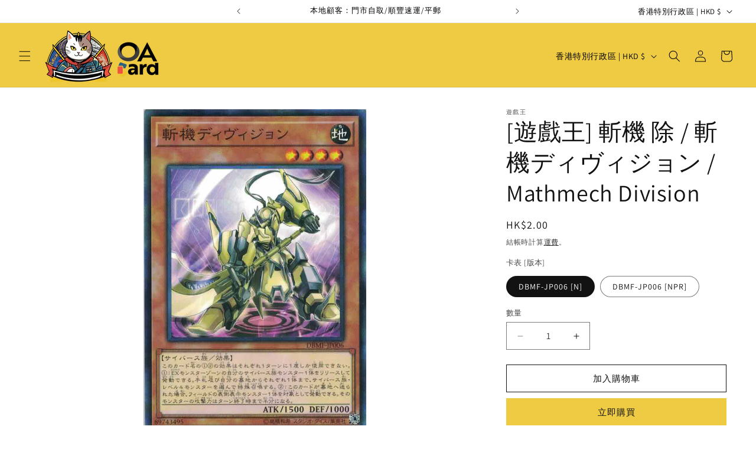

--- FILE ---
content_type: text/html; charset=utf-8
request_url: https://oztetamigo.com/products/%E9%81%8A%E6%88%B2%E7%8E%8B-%E6%96%AC%E6%A9%9F-%E9%99%A4-%E6%96%AC%E6%A9%9F%E3%83%87%E3%82%A3%E3%83%B4%E3%82%A3%E3%82%B8%E3%83%A7%E3%83%B3-mathmech-division
body_size: 35490
content:
<!doctype html>
<html class="js" lang="zh-TW">
  <head>
 
<!--Content in content_for_header -->
<!--LayoutHub-Embed--><link rel="stylesheet" type="text/css" href="data:text/css;base64," media="all">
<!--LH--><!--/LayoutHub-Embed--><meta charset="utf-8">
    <meta http-equiv="X-UA-Compatible" content="IE=edge">
    <meta name="viewport" content="width=device-width,initial-scale=1">
    <meta name="theme-color" content="">
    <link rel="canonical" href="https://oztetamigo.com/products/%e9%81%8a%e6%88%b2%e7%8e%8b-%e6%96%ac%e6%a9%9f-%e9%99%a4-%e6%96%ac%e6%a9%9f%e3%83%87%e3%82%a3%e3%83%b4%e3%82%a3%e3%82%b8%e3%83%a7%e3%83%b3-mathmech-division"><link rel="icon" type="image/png" href="//oztetamigo.com/cdn/shop/files/Card_Kitchen_icon_1dee109a-e3ba-42a0-b226-46799e1b4d40.png?crop=center&height=32&v=1757420041&width=32"><link rel="preconnect" href="https://fonts.shopifycdn.com" crossorigin><title>
      [遊戲王] 斬機 除 / 斬機ディヴィジョン / Mathmech Division
 &ndash; OA Card(Oztet Amigo)</title>

    
      <meta name="description" content="DBMF-JP006 效果怪獸 4 地 電子族 1500/1000此卡名的①②效果1回合可以各用1次。①:解放EX怪獸格我方1體電子族怪獸可以發動，從手牌及墓地中最多各將1體等級4・電子族怪獸特殊召喚。②:此卡送墓的場合，以場上1體怪獸為對象可以發動，這回合該怪獸攻擊力減半。">
    

    

<meta property="og:site_name" content="OA Card(Oztet Amigo)">
<meta property="og:url" content="https://oztetamigo.com/products/%e9%81%8a%e6%88%b2%e7%8e%8b-%e6%96%ac%e6%a9%9f-%e9%99%a4-%e6%96%ac%e6%a9%9f%e3%83%87%e3%82%a3%e3%83%b4%e3%82%a3%e3%82%b8%e3%83%a7%e3%83%b3-mathmech-division">
<meta property="og:title" content="[遊戲王] 斬機 除 / 斬機ディヴィジョン / Mathmech Division">
<meta property="og:type" content="product">
<meta property="og:description" content="DBMF-JP006 效果怪獸 4 地 電子族 1500/1000此卡名的①②效果1回合可以各用1次。①:解放EX怪獸格我方1體電子族怪獸可以發動，從手牌及墓地中最多各將1體等級4・電子族怪獸特殊召喚。②:此卡送墓的場合，以場上1體怪獸為對象可以發動，這回合該怪獸攻擊力減半。"><meta property="og:image" content="http://oztetamigo.com/cdn/shop/products/006_N_6a053a49-cf88-468a-957c-77b84122509f.jpg?v=1663362699">
  <meta property="og:image:secure_url" content="https://oztetamigo.com/cdn/shop/products/006_N_6a053a49-cf88-468a-957c-77b84122509f.jpg?v=1663362699">
  <meta property="og:image:width" content="1500">
  <meta property="og:image:height" content="2176"><meta property="og:price:amount" content="2.00">
  <meta property="og:price:currency" content="HKD"><meta name="twitter:card" content="summary_large_image">
<meta name="twitter:title" content="[遊戲王] 斬機 除 / 斬機ディヴィジョン / Mathmech Division">
<meta name="twitter:description" content="DBMF-JP006 效果怪獸 4 地 電子族 1500/1000此卡名的①②效果1回合可以各用1次。①:解放EX怪獸格我方1體電子族怪獸可以發動，從手牌及墓地中最多各將1體等級4・電子族怪獸特殊召喚。②:此卡送墓的場合，以場上1體怪獸為對象可以發動，這回合該怪獸攻擊力減半。">


    <script src="//oztetamigo.com/cdn/shop/t/16/assets/constants.js?v=132983761750457495441757222140" defer="defer"></script>
    <script src="//oztetamigo.com/cdn/shop/t/16/assets/pubsub.js?v=25310214064522200911757222141" defer="defer"></script>
    <script src="//oztetamigo.com/cdn/shop/t/16/assets/global.js?v=184345515105158409801757222140" defer="defer"></script>
    <script src="//oztetamigo.com/cdn/shop/t/16/assets/details-disclosure.js?v=13653116266235556501757222140" defer="defer"></script>
    <script src="//oztetamigo.com/cdn/shop/t/16/assets/details-modal.js?v=25581673532751508451757222140" defer="defer"></script>
    <script src="//oztetamigo.com/cdn/shop/t/16/assets/search-form.js?v=133129549252120666541757222141" defer="defer"></script><script src="//oztetamigo.com/cdn/shop/t/16/assets/animations.js?v=88693664871331136111757222140" defer="defer"></script><script>window.performance && window.performance.mark && window.performance.mark('shopify.content_for_header.start');</script><meta name="google-site-verification" content="ebrulXPowl0qa_nfQPHmFU5HXxWH9VGeIxGGLCgFfUI">
<meta name="facebook-domain-verification" content="820azimzzcacw3ii7yyz3192purq5w">
<meta id="shopify-digital-wallet" name="shopify-digital-wallet" content="/58168377481/digital_wallets/dialog">
<link rel="alternate" type="application/json+oembed" href="https://oztetamigo.com/products/%e9%81%8a%e6%88%b2%e7%8e%8b-%e6%96%ac%e6%a9%9f-%e9%99%a4-%e6%96%ac%e6%a9%9f%e3%83%87%e3%82%a3%e3%83%b4%e3%82%a3%e3%82%b8%e3%83%a7%e3%83%b3-mathmech-division.oembed">
<script async="async" src="/checkouts/internal/preloads.js?locale=zh-HK"></script>
<script id="shopify-features" type="application/json">{"accessToken":"bdca2f4f4bc81a3c82d0114917c5bb49","betas":["rich-media-storefront-analytics"],"domain":"oztetamigo.com","predictiveSearch":false,"shopId":58168377481,"locale":"zh-tw"}</script>
<script>var Shopify = Shopify || {};
Shopify.shop = "oztetamigo.myshopify.com";
Shopify.locale = "zh-TW";
Shopify.currency = {"active":"HKD","rate":"1.0"};
Shopify.country = "HK";
Shopify.theme = {"name":"OA Card","id":146771902601,"schema_name":"Dawn","schema_version":"15.3.0","theme_store_id":null,"role":"main"};
Shopify.theme.handle = "null";
Shopify.theme.style = {"id":null,"handle":null};
Shopify.cdnHost = "oztetamigo.com/cdn";
Shopify.routes = Shopify.routes || {};
Shopify.routes.root = "/";</script>
<script type="module">!function(o){(o.Shopify=o.Shopify||{}).modules=!0}(window);</script>
<script>!function(o){function n(){var o=[];function n(){o.push(Array.prototype.slice.apply(arguments))}return n.q=o,n}var t=o.Shopify=o.Shopify||{};t.loadFeatures=n(),t.autoloadFeatures=n()}(window);</script>
<script id="shop-js-analytics" type="application/json">{"pageType":"product"}</script>
<script defer="defer" async type="module" src="//oztetamigo.com/cdn/shopifycloud/shop-js/modules/v2/client.init-shop-cart-sync_BmDzIf2i.zh-TW.esm.js"></script>
<script defer="defer" async type="module" src="//oztetamigo.com/cdn/shopifycloud/shop-js/modules/v2/chunk.common_D58CaYJb.esm.js"></script>
<script type="module">
  await import("//oztetamigo.com/cdn/shopifycloud/shop-js/modules/v2/client.init-shop-cart-sync_BmDzIf2i.zh-TW.esm.js");
await import("//oztetamigo.com/cdn/shopifycloud/shop-js/modules/v2/chunk.common_D58CaYJb.esm.js");

  window.Shopify.SignInWithShop?.initShopCartSync?.({"fedCMEnabled":true,"windoidEnabled":true});

</script>
<script>(function() {
  var isLoaded = false;
  function asyncLoad() {
    if (isLoaded) return;
    isLoaded = true;
    var urls = ["https:\/\/cdn.chaty.app\/pixel.js?id=bxhvqmagkb\u0026shop=oztetamigo.myshopify.com","https:\/\/oztetamigo.com\/apps\/giraffly-trust\/trust-worker-93785bd64129e617f9c1b2eb8207773f7811ff48.js?v=20220706200047\u0026shop=oztetamigo.myshopify.com","https:\/\/cdn.chaty.app\/pixel.js?id=bxhvqmagkb\u0026shop=oztetamigo.myshopify.com","https:\/\/seo.apps.avada.io\/scripttag\/avada-seo-installed.js?shop=oztetamigo.myshopify.com","https:\/\/swift.perfectapps.io\/store\/assets\/dist\/js\/main.min.js?v=1_1660680325\u0026shop=oztetamigo.myshopify.com","https:\/\/cdn.shopify.com\/s\/files\/1\/0744\/4856\/8632\/files\/storefront.js?v=1719401049\u0026shop=oztetamigo.myshopify.com","https:\/\/app.layouthub.com\/shopify\/layouthub.js?shop=oztetamigo.myshopify.com","https:\/\/cdn.weglot.com\/weglot_script_tag.js?shop=oztetamigo.myshopify.com","https:\/\/pickupoptions-scriptglobal.wavecommerce.hk\/localpickup.js?secret=1ce0d2ad6c254570a93e589921318a1d\u0026shop=oztetamigo.myshopify.com","\/\/backinstock.useamp.com\/widget\/60440_1767158546.js?category=bis\u0026v=6\u0026shop=oztetamigo.myshopify.com"];
    for (var i = 0; i < urls.length; i++) {
      var s = document.createElement('script');
      s.type = 'text/javascript';
      s.async = true;
      s.src = urls[i];
      var x = document.getElementsByTagName('script')[0];
      x.parentNode.insertBefore(s, x);
    }
  };
  if(window.attachEvent) {
    window.attachEvent('onload', asyncLoad);
  } else {
    window.addEventListener('load', asyncLoad, false);
  }
})();</script>
<script id="__st">var __st={"a":58168377481,"offset":28800,"reqid":"9861e595-9259-4f27-9ef9-0c72fe48426e-1768518422","pageurl":"oztetamigo.com\/products\/%E9%81%8A%E6%88%B2%E7%8E%8B-%E6%96%AC%E6%A9%9F-%E9%99%A4-%E6%96%AC%E6%A9%9F%E3%83%87%E3%82%A3%E3%83%B4%E3%82%A3%E3%82%B8%E3%83%A7%E3%83%B3-mathmech-division","u":"760d1ac849fa","p":"product","rtyp":"product","rid":6892415123593};</script>
<script>window.ShopifyPaypalV4VisibilityTracking = true;</script>
<script id="captcha-bootstrap">!function(){'use strict';const t='contact',e='account',n='new_comment',o=[[t,t],['blogs',n],['comments',n],[t,'customer']],c=[[e,'customer_login'],[e,'guest_login'],[e,'recover_customer_password'],[e,'create_customer']],r=t=>t.map((([t,e])=>`form[action*='/${t}']:not([data-nocaptcha='true']) input[name='form_type'][value='${e}']`)).join(','),a=t=>()=>t?[...document.querySelectorAll(t)].map((t=>t.form)):[];function s(){const t=[...o],e=r(t);return a(e)}const i='password',u='form_key',d=['recaptcha-v3-token','g-recaptcha-response','h-captcha-response',i],f=()=>{try{return window.sessionStorage}catch{return}},m='__shopify_v',_=t=>t.elements[u];function p(t,e,n=!1){try{const o=window.sessionStorage,c=JSON.parse(o.getItem(e)),{data:r}=function(t){const{data:e,action:n}=t;return t[m]||n?{data:e,action:n}:{data:t,action:n}}(c);for(const[e,n]of Object.entries(r))t.elements[e]&&(t.elements[e].value=n);n&&o.removeItem(e)}catch(o){console.error('form repopulation failed',{error:o})}}const l='form_type',E='cptcha';function T(t){t.dataset[E]=!0}const w=window,h=w.document,L='Shopify',v='ce_forms',y='captcha';let A=!1;((t,e)=>{const n=(g='f06e6c50-85a8-45c8-87d0-21a2b65856fe',I='https://cdn.shopify.com/shopifycloud/storefront-forms-hcaptcha/ce_storefront_forms_captcha_hcaptcha.v1.5.2.iife.js',D={infoText:'已受到 hCaptcha 保護',privacyText:'隱私',termsText:'條款'},(t,e,n)=>{const o=w[L][v],c=o.bindForm;if(c)return c(t,g,e,D).then(n);var r;o.q.push([[t,g,e,D],n]),r=I,A||(h.body.append(Object.assign(h.createElement('script'),{id:'captcha-provider',async:!0,src:r})),A=!0)});var g,I,D;w[L]=w[L]||{},w[L][v]=w[L][v]||{},w[L][v].q=[],w[L][y]=w[L][y]||{},w[L][y].protect=function(t,e){n(t,void 0,e),T(t)},Object.freeze(w[L][y]),function(t,e,n,w,h,L){const[v,y,A,g]=function(t,e,n){const i=e?o:[],u=t?c:[],d=[...i,...u],f=r(d),m=r(i),_=r(d.filter((([t,e])=>n.includes(e))));return[a(f),a(m),a(_),s()]}(w,h,L),I=t=>{const e=t.target;return e instanceof HTMLFormElement?e:e&&e.form},D=t=>v().includes(t);t.addEventListener('submit',(t=>{const e=I(t);if(!e)return;const n=D(e)&&!e.dataset.hcaptchaBound&&!e.dataset.recaptchaBound,o=_(e),c=g().includes(e)&&(!o||!o.value);(n||c)&&t.preventDefault(),c&&!n&&(function(t){try{if(!f())return;!function(t){const e=f();if(!e)return;const n=_(t);if(!n)return;const o=n.value;o&&e.removeItem(o)}(t);const e=Array.from(Array(32),(()=>Math.random().toString(36)[2])).join('');!function(t,e){_(t)||t.append(Object.assign(document.createElement('input'),{type:'hidden',name:u})),t.elements[u].value=e}(t,e),function(t,e){const n=f();if(!n)return;const o=[...t.querySelectorAll(`input[type='${i}']`)].map((({name:t})=>t)),c=[...d,...o],r={};for(const[a,s]of new FormData(t).entries())c.includes(a)||(r[a]=s);n.setItem(e,JSON.stringify({[m]:1,action:t.action,data:r}))}(t,e)}catch(e){console.error('failed to persist form',e)}}(e),e.submit())}));const S=(t,e)=>{t&&!t.dataset[E]&&(n(t,e.some((e=>e===t))),T(t))};for(const o of['focusin','change'])t.addEventListener(o,(t=>{const e=I(t);D(e)&&S(e,y())}));const B=e.get('form_key'),M=e.get(l),P=B&&M;t.addEventListener('DOMContentLoaded',(()=>{const t=y();if(P)for(const e of t)e.elements[l].value===M&&p(e,B);[...new Set([...A(),...v().filter((t=>'true'===t.dataset.shopifyCaptcha))])].forEach((e=>S(e,t)))}))}(h,new URLSearchParams(w.location.search),n,t,e,['guest_login'])})(!0,!0)}();</script>
<script integrity="sha256-4kQ18oKyAcykRKYeNunJcIwy7WH5gtpwJnB7kiuLZ1E=" data-source-attribution="shopify.loadfeatures" defer="defer" src="//oztetamigo.com/cdn/shopifycloud/storefront/assets/storefront/load_feature-a0a9edcb.js" crossorigin="anonymous"></script>
<script data-source-attribution="shopify.dynamic_checkout.dynamic.init">var Shopify=Shopify||{};Shopify.PaymentButton=Shopify.PaymentButton||{isStorefrontPortableWallets:!0,init:function(){window.Shopify.PaymentButton.init=function(){};var t=document.createElement("script");t.src="https://oztetamigo.com/cdn/shopifycloud/portable-wallets/latest/portable-wallets.zh-tw.js",t.type="module",document.head.appendChild(t)}};
</script>
<script data-source-attribution="shopify.dynamic_checkout.buyer_consent">
  function portableWalletsHideBuyerConsent(e){var t=document.getElementById("shopify-buyer-consent"),n=document.getElementById("shopify-subscription-policy-button");t&&n&&(t.classList.add("hidden"),t.setAttribute("aria-hidden","true"),n.removeEventListener("click",e))}function portableWalletsShowBuyerConsent(e){var t=document.getElementById("shopify-buyer-consent"),n=document.getElementById("shopify-subscription-policy-button");t&&n&&(t.classList.remove("hidden"),t.removeAttribute("aria-hidden"),n.addEventListener("click",e))}window.Shopify?.PaymentButton&&(window.Shopify.PaymentButton.hideBuyerConsent=portableWalletsHideBuyerConsent,window.Shopify.PaymentButton.showBuyerConsent=portableWalletsShowBuyerConsent);
</script>
<script>
  function portableWalletsCleanup(e){e&&e.src&&console.error("Failed to load portable wallets script "+e.src);var t=document.querySelectorAll("shopify-accelerated-checkout .shopify-payment-button__skeleton, shopify-accelerated-checkout-cart .wallet-cart-button__skeleton"),e=document.getElementById("shopify-buyer-consent");for(let e=0;e<t.length;e++)t[e].remove();e&&e.remove()}function portableWalletsNotLoadedAsModule(e){e instanceof ErrorEvent&&"string"==typeof e.message&&e.message.includes("import.meta")&&"string"==typeof e.filename&&e.filename.includes("portable-wallets")&&(window.removeEventListener("error",portableWalletsNotLoadedAsModule),window.Shopify.PaymentButton.failedToLoad=e,"loading"===document.readyState?document.addEventListener("DOMContentLoaded",window.Shopify.PaymentButton.init):window.Shopify.PaymentButton.init())}window.addEventListener("error",portableWalletsNotLoadedAsModule);
</script>

<script type="module" src="https://oztetamigo.com/cdn/shopifycloud/portable-wallets/latest/portable-wallets.zh-tw.js" onError="portableWalletsCleanup(this)" crossorigin="anonymous"></script>
<script nomodule>
  document.addEventListener("DOMContentLoaded", portableWalletsCleanup);
</script>

<link id="shopify-accelerated-checkout-styles" rel="stylesheet" media="screen" href="https://oztetamigo.com/cdn/shopifycloud/portable-wallets/latest/accelerated-checkout-backwards-compat.css" crossorigin="anonymous">
<style id="shopify-accelerated-checkout-cart">
        #shopify-buyer-consent {
  margin-top: 1em;
  display: inline-block;
  width: 100%;
}

#shopify-buyer-consent.hidden {
  display: none;
}

#shopify-subscription-policy-button {
  background: none;
  border: none;
  padding: 0;
  text-decoration: underline;
  font-size: inherit;
  cursor: pointer;
}

#shopify-subscription-policy-button::before {
  box-shadow: none;
}

      </style>
<script id="sections-script" data-sections="header" defer="defer" src="//oztetamigo.com/cdn/shop/t/16/compiled_assets/scripts.js?13940"></script>
<script>window.performance && window.performance.mark && window.performance.mark('shopify.content_for_header.end');</script>


    <style data-shopify>
      @font-face {
  font-family: Assistant;
  font-weight: 400;
  font-style: normal;
  font-display: swap;
  src: url("//oztetamigo.com/cdn/fonts/assistant/assistant_n4.9120912a469cad1cc292572851508ca49d12e768.woff2") format("woff2"),
       url("//oztetamigo.com/cdn/fonts/assistant/assistant_n4.6e9875ce64e0fefcd3f4446b7ec9036b3ddd2985.woff") format("woff");
}

      @font-face {
  font-family: Assistant;
  font-weight: 700;
  font-style: normal;
  font-display: swap;
  src: url("//oztetamigo.com/cdn/fonts/assistant/assistant_n7.bf44452348ec8b8efa3aa3068825305886b1c83c.woff2") format("woff2"),
       url("//oztetamigo.com/cdn/fonts/assistant/assistant_n7.0c887fee83f6b3bda822f1150b912c72da0f7b64.woff") format("woff");
}

      
      
      @font-face {
  font-family: Assistant;
  font-weight: 400;
  font-style: normal;
  font-display: swap;
  src: url("//oztetamigo.com/cdn/fonts/assistant/assistant_n4.9120912a469cad1cc292572851508ca49d12e768.woff2") format("woff2"),
       url("//oztetamigo.com/cdn/fonts/assistant/assistant_n4.6e9875ce64e0fefcd3f4446b7ec9036b3ddd2985.woff") format("woff");
}


      
        :root,
        .color-scheme-1 {
          --color-background: 255,255,255;
        
          --gradient-background: #ffffff;
        

        

        --color-foreground: 18,18,18;
        --color-background-contrast: 191,191,191;
        --color-shadow: 18,18,18;
        --color-button: 239,203,67;
        --color-button-text: 18,18,18;
        --color-secondary-button: 255,255,255;
        --color-secondary-button-text: 18,18,18;
        --color-link: 18,18,18;
        --color-badge-foreground: 18,18,18;
        --color-badge-background: 255,255,255;
        --color-badge-border: 18,18,18;
        --payment-terms-background-color: rgb(255 255 255);
      }
      
        
        .color-scheme-2 {
          --color-background: 239,203,67;
        
          --gradient-background: #efcb43;
        

        

        --color-foreground: 0,0,0;
        --color-background-contrast: 165,133,14;
        --color-shadow: 18,18,18;
        --color-button: 18,18,18;
        --color-button-text: 243,243,243;
        --color-secondary-button: 239,203,67;
        --color-secondary-button-text: 18,18,18;
        --color-link: 18,18,18;
        --color-badge-foreground: 0,0,0;
        --color-badge-background: 239,203,67;
        --color-badge-border: 0,0,0;
        --payment-terms-background-color: rgb(239 203 67);
      }
      
        
        .color-scheme-3 {
          --color-background: 255,255,255;
        
          --gradient-background: #ffffff;
        

        

        --color-foreground: 0,0,0;
        --color-background-contrast: 191,191,191;
        --color-shadow: 18,18,18;
        --color-button: 18,18,18;
        --color-button-text: 0,0,0;
        --color-secondary-button: 255,255,255;
        --color-secondary-button-text: 18,18,18;
        --color-link: 18,18,18;
        --color-badge-foreground: 0,0,0;
        --color-badge-background: 255,255,255;
        --color-badge-border: 0,0,0;
        --payment-terms-background-color: rgb(255 255 255);
      }
      
        
        .color-scheme-4 {
          --color-background: 18,18,18;
        
          --gradient-background: #121212;
        

        

        --color-foreground: 255,255,255;
        --color-background-contrast: 146,146,146;
        --color-shadow: 18,18,18;
        --color-button: 255,255,255;
        --color-button-text: 18,18,18;
        --color-secondary-button: 18,18,18;
        --color-secondary-button-text: 255,255,255;
        --color-link: 255,255,255;
        --color-badge-foreground: 255,255,255;
        --color-badge-background: 18,18,18;
        --color-badge-border: 255,255,255;
        --payment-terms-background-color: rgb(18 18 18);
      }
      
        
        .color-scheme-5 {
          --color-background: 51,79,180;
        
          --gradient-background: #334fb4;
        

        

        --color-foreground: 255,255,255;
        --color-background-contrast: 23,35,81;
        --color-shadow: 18,18,18;
        --color-button: 255,255,255;
        --color-button-text: 51,79,180;
        --color-secondary-button: 51,79,180;
        --color-secondary-button-text: 255,255,255;
        --color-link: 255,255,255;
        --color-badge-foreground: 255,255,255;
        --color-badge-background: 51,79,180;
        --color-badge-border: 255,255,255;
        --payment-terms-background-color: rgb(51 79 180);
      }
      
        
        .color-scheme-e1ea38f9-fb46-4f20-afc2-de76f0fe6ac2 {
          --color-background: 0,0,0;
        
          --gradient-background: linear-gradient(132deg, rgba(255, 207, 88, 0), rgba(250, 255, 143, 1) 16.55%, rgba(234, 255, 155, 1) 33.09%, rgba(251, 255, 150, 1) 43.165%, rgba(248, 255, 88, 1) 50%, rgba(255, 241, 144, 1) 50%, rgba(0, 0, 0, 1) 100%);
        

        

        --color-foreground: 0,0,0;
        --color-background-contrast: 128,128,128;
        --color-shadow: 18,18,18;
        --color-button: 18,18,18;
        --color-button-text: 255,255,255;
        --color-secondary-button: 0,0,0;
        --color-secondary-button-text: 18,18,18;
        --color-link: 18,18,18;
        --color-badge-foreground: 0,0,0;
        --color-badge-background: 0,0,0;
        --color-badge-border: 0,0,0;
        --payment-terms-background-color: rgb(0 0 0);
      }
      
        
        .color-scheme-dbc79f8e-4efb-4c9a-ad4a-a2d938418236 {
          --color-background: 255,255,255;
        
          --gradient-background: linear-gradient(149deg, rgba(255, 255, 255, 1), rgba(0, 0, 0, 1) 100%);
        

        

        --color-foreground: 18,18,18;
        --color-background-contrast: 191,191,191;
        --color-shadow: 18,18,18;
        --color-button: 18,18,18;
        --color-button-text: 255,255,255;
        --color-secondary-button: 255,255,255;
        --color-secondary-button-text: 18,18,18;
        --color-link: 18,18,18;
        --color-badge-foreground: 18,18,18;
        --color-badge-background: 255,255,255;
        --color-badge-border: 18,18,18;
        --payment-terms-background-color: rgb(255 255 255);
      }
      

      body, .color-scheme-1, .color-scheme-2, .color-scheme-3, .color-scheme-4, .color-scheme-5, .color-scheme-e1ea38f9-fb46-4f20-afc2-de76f0fe6ac2, .color-scheme-dbc79f8e-4efb-4c9a-ad4a-a2d938418236 {
        color: rgba(var(--color-foreground), 0.75);
        background-color: rgb(var(--color-background));
      }

      :root {
        --font-body-family: Assistant, sans-serif;
        --font-body-style: normal;
        --font-body-weight: 400;
        --font-body-weight-bold: 700;

        --font-heading-family: Assistant, sans-serif;
        --font-heading-style: normal;
        --font-heading-weight: 400;

        --font-body-scale: 1.0;
        --font-heading-scale: 1.0;

        --media-padding: px;
        --media-border-opacity: 0.05;
        --media-border-width: 1px;
        --media-radius: 0px;
        --media-shadow-opacity: 0.0;
        --media-shadow-horizontal-offset: 0px;
        --media-shadow-vertical-offset: 4px;
        --media-shadow-blur-radius: 5px;
        --media-shadow-visible: 0;

        --page-width: 140rem;
        --page-width-margin: 0rem;

        --product-card-image-padding: 0.0rem;
        --product-card-corner-radius: 0.0rem;
        --product-card-text-alignment: left;
        --product-card-border-width: 0.0rem;
        --product-card-border-opacity: 0.1;
        --product-card-shadow-opacity: 0.0;
        --product-card-shadow-visible: 0;
        --product-card-shadow-horizontal-offset: 0.0rem;
        --product-card-shadow-vertical-offset: 0.4rem;
        --product-card-shadow-blur-radius: 0.5rem;

        --collection-card-image-padding: 0.0rem;
        --collection-card-corner-radius: 0.0rem;
        --collection-card-text-alignment: center;
        --collection-card-border-width: 0.0rem;
        --collection-card-border-opacity: 0.1;
        --collection-card-shadow-opacity: 0.0;
        --collection-card-shadow-visible: 0;
        --collection-card-shadow-horizontal-offset: 0.0rem;
        --collection-card-shadow-vertical-offset: 0.4rem;
        --collection-card-shadow-blur-radius: 0.5rem;

        --blog-card-image-padding: 0.0rem;
        --blog-card-corner-radius: 0.0rem;
        --blog-card-text-alignment: left;
        --blog-card-border-width: 0.0rem;
        --blog-card-border-opacity: 0.1;
        --blog-card-shadow-opacity: 0.0;
        --blog-card-shadow-visible: 0;
        --blog-card-shadow-horizontal-offset: 0.0rem;
        --blog-card-shadow-vertical-offset: 0.4rem;
        --blog-card-shadow-blur-radius: 0.5rem;

        --badge-corner-radius: 4.0rem;

        --popup-border-width: 1px;
        --popup-border-opacity: 0.1;
        --popup-corner-radius: 0px;
        --popup-shadow-opacity: 0.05;
        --popup-shadow-horizontal-offset: 0px;
        --popup-shadow-vertical-offset: 4px;
        --popup-shadow-blur-radius: 5px;

        --drawer-border-width: 1px;
        --drawer-border-opacity: 0.1;
        --drawer-shadow-opacity: 0.0;
        --drawer-shadow-horizontal-offset: 0px;
        --drawer-shadow-vertical-offset: 4px;
        --drawer-shadow-blur-radius: 5px;

        --spacing-sections-desktop: 0px;
        --spacing-sections-mobile: 0px;

        --grid-desktop-vertical-spacing: 4px;
        --grid-desktop-horizontal-spacing: 8px;
        --grid-mobile-vertical-spacing: 2px;
        --grid-mobile-horizontal-spacing: 4px;

        --text-boxes-border-opacity: 0.1;
        --text-boxes-border-width: 0px;
        --text-boxes-radius: 0px;
        --text-boxes-shadow-opacity: 0.0;
        --text-boxes-shadow-visible: 0;
        --text-boxes-shadow-horizontal-offset: 0px;
        --text-boxes-shadow-vertical-offset: 4px;
        --text-boxes-shadow-blur-radius: 5px;

        --buttons-radius: 0px;
        --buttons-radius-outset: 0px;
        --buttons-border-width: 1px;
        --buttons-border-opacity: 1.0;
        --buttons-shadow-opacity: 0.0;
        --buttons-shadow-visible: 0;
        --buttons-shadow-horizontal-offset: 0px;
        --buttons-shadow-vertical-offset: 4px;
        --buttons-shadow-blur-radius: 5px;
        --buttons-border-offset: 0px;

        --inputs-radius: 0px;
        --inputs-border-width: 1px;
        --inputs-border-opacity: 0.55;
        --inputs-shadow-opacity: 0.0;
        --inputs-shadow-horizontal-offset: 0px;
        --inputs-margin-offset: 0px;
        --inputs-shadow-vertical-offset: 4px;
        --inputs-shadow-blur-radius: 5px;
        --inputs-radius-outset: 0px;

        --variant-pills-radius: 40px;
        --variant-pills-border-width: 1px;
        --variant-pills-border-opacity: 0.55;
        --variant-pills-shadow-opacity: 0.0;
        --variant-pills-shadow-horizontal-offset: 0px;
        --variant-pills-shadow-vertical-offset: 4px;
        --variant-pills-shadow-blur-radius: 5px;
      }

      *,
      *::before,
      *::after {
        box-sizing: inherit;
      }

      html {
        box-sizing: border-box;
        font-size: calc(var(--font-body-scale) * 62.5%);
        height: 100%;
      }

      body {
        display: grid;
        grid-template-rows: auto auto 1fr auto;
        grid-template-columns: 100%;
        min-height: 100%;
        margin: 0;
        font-size: 1.5rem;
        letter-spacing: 0.06rem;
        line-height: calc(1 + 0.8 / var(--font-body-scale));
        font-family: var(--font-body-family);
        font-style: var(--font-body-style);
        font-weight: var(--font-body-weight);
      }

      @media screen and (min-width: 750px) {
        body {
          font-size: 1.6rem;
        }
      }
    </style>

    <link href="//oztetamigo.com/cdn/shop/t/16/assets/base.css?v=159841507637079171801757222140" rel="stylesheet" type="text/css" media="all" />
    <link rel="stylesheet" href="//oztetamigo.com/cdn/shop/t/16/assets/component-cart-items.css?v=123238115697927560811757222140" media="print" onload="this.media='all'">
      <link rel="preload" as="font" href="//oztetamigo.com/cdn/fonts/assistant/assistant_n4.9120912a469cad1cc292572851508ca49d12e768.woff2" type="font/woff2" crossorigin>
      

      <link rel="preload" as="font" href="//oztetamigo.com/cdn/fonts/assistant/assistant_n4.9120912a469cad1cc292572851508ca49d12e768.woff2" type="font/woff2" crossorigin>
      
<link href="//oztetamigo.com/cdn/shop/t/16/assets/component-localization-form.css?v=170315343355214948141757222140" rel="stylesheet" type="text/css" media="all" />
      <script src="//oztetamigo.com/cdn/shop/t/16/assets/localization-form.js?v=144176611646395275351757222141" defer="defer"></script><script>
      if (Shopify.designMode) {
        document.documentElement.classList.add('shopify-design-mode');
      }
    </script>
  <link href="https://monorail-edge.shopifysvc.com" rel="dns-prefetch">
<script>(function(){if ("sendBeacon" in navigator && "performance" in window) {try {var session_token_from_headers = performance.getEntriesByType('navigation')[0].serverTiming.find(x => x.name == '_s').description;} catch {var session_token_from_headers = undefined;}var session_cookie_matches = document.cookie.match(/_shopify_s=([^;]*)/);var session_token_from_cookie = session_cookie_matches && session_cookie_matches.length === 2 ? session_cookie_matches[1] : "";var session_token = session_token_from_headers || session_token_from_cookie || "";function handle_abandonment_event(e) {var entries = performance.getEntries().filter(function(entry) {return /monorail-edge.shopifysvc.com/.test(entry.name);});if (!window.abandonment_tracked && entries.length === 0) {window.abandonment_tracked = true;var currentMs = Date.now();var navigation_start = performance.timing.navigationStart;var payload = {shop_id: 58168377481,url: window.location.href,navigation_start,duration: currentMs - navigation_start,session_token,page_type: "product"};window.navigator.sendBeacon("https://monorail-edge.shopifysvc.com/v1/produce", JSON.stringify({schema_id: "online_store_buyer_site_abandonment/1.1",payload: payload,metadata: {event_created_at_ms: currentMs,event_sent_at_ms: currentMs}}));}}window.addEventListener('pagehide', handle_abandonment_event);}}());</script>
<script id="web-pixels-manager-setup">(function e(e,d,r,n,o){if(void 0===o&&(o={}),!Boolean(null===(a=null===(i=window.Shopify)||void 0===i?void 0:i.analytics)||void 0===a?void 0:a.replayQueue)){var i,a;window.Shopify=window.Shopify||{};var t=window.Shopify;t.analytics=t.analytics||{};var s=t.analytics;s.replayQueue=[],s.publish=function(e,d,r){return s.replayQueue.push([e,d,r]),!0};try{self.performance.mark("wpm:start")}catch(e){}var l=function(){var e={modern:/Edge?\/(1{2}[4-9]|1[2-9]\d|[2-9]\d{2}|\d{4,})\.\d+(\.\d+|)|Firefox\/(1{2}[4-9]|1[2-9]\d|[2-9]\d{2}|\d{4,})\.\d+(\.\d+|)|Chrom(ium|e)\/(9{2}|\d{3,})\.\d+(\.\d+|)|(Maci|X1{2}).+ Version\/(15\.\d+|(1[6-9]|[2-9]\d|\d{3,})\.\d+)([,.]\d+|)( \(\w+\)|)( Mobile\/\w+|) Safari\/|Chrome.+OPR\/(9{2}|\d{3,})\.\d+\.\d+|(CPU[ +]OS|iPhone[ +]OS|CPU[ +]iPhone|CPU IPhone OS|CPU iPad OS)[ +]+(15[._]\d+|(1[6-9]|[2-9]\d|\d{3,})[._]\d+)([._]\d+|)|Android:?[ /-](13[3-9]|1[4-9]\d|[2-9]\d{2}|\d{4,})(\.\d+|)(\.\d+|)|Android.+Firefox\/(13[5-9]|1[4-9]\d|[2-9]\d{2}|\d{4,})\.\d+(\.\d+|)|Android.+Chrom(ium|e)\/(13[3-9]|1[4-9]\d|[2-9]\d{2}|\d{4,})\.\d+(\.\d+|)|SamsungBrowser\/([2-9]\d|\d{3,})\.\d+/,legacy:/Edge?\/(1[6-9]|[2-9]\d|\d{3,})\.\d+(\.\d+|)|Firefox\/(5[4-9]|[6-9]\d|\d{3,})\.\d+(\.\d+|)|Chrom(ium|e)\/(5[1-9]|[6-9]\d|\d{3,})\.\d+(\.\d+|)([\d.]+$|.*Safari\/(?![\d.]+ Edge\/[\d.]+$))|(Maci|X1{2}).+ Version\/(10\.\d+|(1[1-9]|[2-9]\d|\d{3,})\.\d+)([,.]\d+|)( \(\w+\)|)( Mobile\/\w+|) Safari\/|Chrome.+OPR\/(3[89]|[4-9]\d|\d{3,})\.\d+\.\d+|(CPU[ +]OS|iPhone[ +]OS|CPU[ +]iPhone|CPU IPhone OS|CPU iPad OS)[ +]+(10[._]\d+|(1[1-9]|[2-9]\d|\d{3,})[._]\d+)([._]\d+|)|Android:?[ /-](13[3-9]|1[4-9]\d|[2-9]\d{2}|\d{4,})(\.\d+|)(\.\d+|)|Mobile Safari.+OPR\/([89]\d|\d{3,})\.\d+\.\d+|Android.+Firefox\/(13[5-9]|1[4-9]\d|[2-9]\d{2}|\d{4,})\.\d+(\.\d+|)|Android.+Chrom(ium|e)\/(13[3-9]|1[4-9]\d|[2-9]\d{2}|\d{4,})\.\d+(\.\d+|)|Android.+(UC? ?Browser|UCWEB|U3)[ /]?(15\.([5-9]|\d{2,})|(1[6-9]|[2-9]\d|\d{3,})\.\d+)\.\d+|SamsungBrowser\/(5\.\d+|([6-9]|\d{2,})\.\d+)|Android.+MQ{2}Browser\/(14(\.(9|\d{2,})|)|(1[5-9]|[2-9]\d|\d{3,})(\.\d+|))(\.\d+|)|K[Aa][Ii]OS\/(3\.\d+|([4-9]|\d{2,})\.\d+)(\.\d+|)/},d=e.modern,r=e.legacy,n=navigator.userAgent;return n.match(d)?"modern":n.match(r)?"legacy":"unknown"}(),u="modern"===l?"modern":"legacy",c=(null!=n?n:{modern:"",legacy:""})[u],f=function(e){return[e.baseUrl,"/wpm","/b",e.hashVersion,"modern"===e.buildTarget?"m":"l",".js"].join("")}({baseUrl:d,hashVersion:r,buildTarget:u}),m=function(e){var d=e.version,r=e.bundleTarget,n=e.surface,o=e.pageUrl,i=e.monorailEndpoint;return{emit:function(e){var a=e.status,t=e.errorMsg,s=(new Date).getTime(),l=JSON.stringify({metadata:{event_sent_at_ms:s},events:[{schema_id:"web_pixels_manager_load/3.1",payload:{version:d,bundle_target:r,page_url:o,status:a,surface:n,error_msg:t},metadata:{event_created_at_ms:s}}]});if(!i)return console&&console.warn&&console.warn("[Web Pixels Manager] No Monorail endpoint provided, skipping logging."),!1;try{return self.navigator.sendBeacon.bind(self.navigator)(i,l)}catch(e){}var u=new XMLHttpRequest;try{return u.open("POST",i,!0),u.setRequestHeader("Content-Type","text/plain"),u.send(l),!0}catch(e){return console&&console.warn&&console.warn("[Web Pixels Manager] Got an unhandled error while logging to Monorail."),!1}}}}({version:r,bundleTarget:l,surface:e.surface,pageUrl:self.location.href,monorailEndpoint:e.monorailEndpoint});try{o.browserTarget=l,function(e){var d=e.src,r=e.async,n=void 0===r||r,o=e.onload,i=e.onerror,a=e.sri,t=e.scriptDataAttributes,s=void 0===t?{}:t,l=document.createElement("script"),u=document.querySelector("head"),c=document.querySelector("body");if(l.async=n,l.src=d,a&&(l.integrity=a,l.crossOrigin="anonymous"),s)for(var f in s)if(Object.prototype.hasOwnProperty.call(s,f))try{l.dataset[f]=s[f]}catch(e){}if(o&&l.addEventListener("load",o),i&&l.addEventListener("error",i),u)u.appendChild(l);else{if(!c)throw new Error("Did not find a head or body element to append the script");c.appendChild(l)}}({src:f,async:!0,onload:function(){if(!function(){var e,d;return Boolean(null===(d=null===(e=window.Shopify)||void 0===e?void 0:e.analytics)||void 0===d?void 0:d.initialized)}()){var d=window.webPixelsManager.init(e)||void 0;if(d){var r=window.Shopify.analytics;r.replayQueue.forEach((function(e){var r=e[0],n=e[1],o=e[2];d.publishCustomEvent(r,n,o)})),r.replayQueue=[],r.publish=d.publishCustomEvent,r.visitor=d.visitor,r.initialized=!0}}},onerror:function(){return m.emit({status:"failed",errorMsg:"".concat(f," has failed to load")})},sri:function(e){var d=/^sha384-[A-Za-z0-9+/=]+$/;return"string"==typeof e&&d.test(e)}(c)?c:"",scriptDataAttributes:o}),m.emit({status:"loading"})}catch(e){m.emit({status:"failed",errorMsg:(null==e?void 0:e.message)||"Unknown error"})}}})({shopId: 58168377481,storefrontBaseUrl: "https://oztetamigo.com",extensionsBaseUrl: "https://extensions.shopifycdn.com/cdn/shopifycloud/web-pixels-manager",monorailEndpoint: "https://monorail-edge.shopifysvc.com/unstable/produce_batch",surface: "storefront-renderer",enabledBetaFlags: ["2dca8a86"],webPixelsConfigList: [{"id":"514687113","configuration":"{\"config\":\"{\\\"google_tag_ids\\\":[\\\"GT-KV6CCSJ\\\"],\\\"target_country\\\":\\\"HK\\\",\\\"gtag_events\\\":[{\\\"type\\\":\\\"view_item\\\",\\\"action_label\\\":\\\"MC-8T7LWDVWKY\\\"},{\\\"type\\\":\\\"purchase\\\",\\\"action_label\\\":\\\"MC-8T7LWDVWKY\\\"},{\\\"type\\\":\\\"page_view\\\",\\\"action_label\\\":\\\"MC-8T7LWDVWKY\\\"}],\\\"enable_monitoring_mode\\\":false}\"}","eventPayloadVersion":"v1","runtimeContext":"OPEN","scriptVersion":"b2a88bafab3e21179ed38636efcd8a93","type":"APP","apiClientId":1780363,"privacyPurposes":[],"dataSharingAdjustments":{"protectedCustomerApprovalScopes":["read_customer_address","read_customer_email","read_customer_name","read_customer_personal_data","read_customer_phone"]}},{"id":"shopify-app-pixel","configuration":"{}","eventPayloadVersion":"v1","runtimeContext":"STRICT","scriptVersion":"0450","apiClientId":"shopify-pixel","type":"APP","privacyPurposes":["ANALYTICS","MARKETING"]},{"id":"shopify-custom-pixel","eventPayloadVersion":"v1","runtimeContext":"LAX","scriptVersion":"0450","apiClientId":"shopify-pixel","type":"CUSTOM","privacyPurposes":["ANALYTICS","MARKETING"]}],isMerchantRequest: false,initData: {"shop":{"name":"OA Card(Oztet Amigo)","paymentSettings":{"currencyCode":"HKD"},"myshopifyDomain":"oztetamigo.myshopify.com","countryCode":"HK","storefrontUrl":"https:\/\/oztetamigo.com"},"customer":null,"cart":null,"checkout":null,"productVariants":[{"price":{"amount":2.0,"currencyCode":"HKD"},"product":{"title":"[遊戲王] 斬機 除 \/ 斬機ディヴィジョン \/ Mathmech Division","vendor":"遊戲王","id":"6892415123593","untranslatedTitle":"[遊戲王] 斬機 除 \/ 斬機ディヴィジョン \/ Mathmech Division","url":"\/products\/%E9%81%8A%E6%88%B2%E7%8E%8B-%E6%96%AC%E6%A9%9F-%E9%99%A4-%E6%96%AC%E6%A9%9F%E3%83%87%E3%82%A3%E3%83%B4%E3%82%A3%E3%82%B8%E3%83%A7%E3%83%B3-mathmech-division","type":"DECK BUILD PACK: MYSTIC FIGHTERS [DBMF]"},"id":"40346545455241","image":{"src":"\/\/oztetamigo.com\/cdn\/shop\/products\/006_N_6a053a49-cf88-468a-957c-77b84122509f.jpg?v=1663362699"},"sku":null,"title":"DBMF-JP006 [N]","untranslatedTitle":"DBMF-JP006 [N]"},{"price":{"amount":5.0,"currencyCode":"HKD"},"product":{"title":"[遊戲王] 斬機 除 \/ 斬機ディヴィジョン \/ Mathmech Division","vendor":"遊戲王","id":"6892415123593","untranslatedTitle":"[遊戲王] 斬機 除 \/ 斬機ディヴィジョン \/ Mathmech Division","url":"\/products\/%E9%81%8A%E6%88%B2%E7%8E%8B-%E6%96%AC%E6%A9%9F-%E9%99%A4-%E6%96%AC%E6%A9%9F%E3%83%87%E3%82%A3%E3%83%B4%E3%82%A3%E3%82%B8%E3%83%A7%E3%83%B3-mathmech-division","type":"DECK BUILD PACK: MYSTIC FIGHTERS [DBMF]"},"id":"40404284113033","image":{"src":"\/\/oztetamigo.com\/cdn\/shop\/products\/006_NPR_f47e969f-ca8d-467b-92d4-8a4440808431.jpg?v=1663362704"},"sku":"","title":"DBMF-JP006 [NPR]","untranslatedTitle":"DBMF-JP006 [NPR]"}],"purchasingCompany":null},},"https://oztetamigo.com/cdn","fcfee988w5aeb613cpc8e4bc33m6693e112",{"modern":"","legacy":""},{"shopId":"58168377481","storefrontBaseUrl":"https:\/\/oztetamigo.com","extensionBaseUrl":"https:\/\/extensions.shopifycdn.com\/cdn\/shopifycloud\/web-pixels-manager","surface":"storefront-renderer","enabledBetaFlags":"[\"2dca8a86\"]","isMerchantRequest":"false","hashVersion":"fcfee988w5aeb613cpc8e4bc33m6693e112","publish":"custom","events":"[[\"page_viewed\",{}],[\"product_viewed\",{\"productVariant\":{\"price\":{\"amount\":2.0,\"currencyCode\":\"HKD\"},\"product\":{\"title\":\"[遊戲王] 斬機 除 \/ 斬機ディヴィジョン \/ Mathmech Division\",\"vendor\":\"遊戲王\",\"id\":\"6892415123593\",\"untranslatedTitle\":\"[遊戲王] 斬機 除 \/ 斬機ディヴィジョン \/ Mathmech Division\",\"url\":\"\/products\/%E9%81%8A%E6%88%B2%E7%8E%8B-%E6%96%AC%E6%A9%9F-%E9%99%A4-%E6%96%AC%E6%A9%9F%E3%83%87%E3%82%A3%E3%83%B4%E3%82%A3%E3%82%B8%E3%83%A7%E3%83%B3-mathmech-division\",\"type\":\"DECK BUILD PACK: MYSTIC FIGHTERS [DBMF]\"},\"id\":\"40346545455241\",\"image\":{\"src\":\"\/\/oztetamigo.com\/cdn\/shop\/products\/006_N_6a053a49-cf88-468a-957c-77b84122509f.jpg?v=1663362699\"},\"sku\":null,\"title\":\"DBMF-JP006 [N]\",\"untranslatedTitle\":\"DBMF-JP006 [N]\"}}]]"});</script><script>
  window.ShopifyAnalytics = window.ShopifyAnalytics || {};
  window.ShopifyAnalytics.meta = window.ShopifyAnalytics.meta || {};
  window.ShopifyAnalytics.meta.currency = 'HKD';
  var meta = {"product":{"id":6892415123593,"gid":"gid:\/\/shopify\/Product\/6892415123593","vendor":"遊戲王","type":"DECK BUILD PACK: MYSTIC FIGHTERS [DBMF]","handle":"遊戲王-斬機-除-斬機ディヴィジョン-mathmech-division","variants":[{"id":40346545455241,"price":200,"name":"[遊戲王] 斬機 除 \/ 斬機ディヴィジョン \/ Mathmech Division - DBMF-JP006 [N]","public_title":"DBMF-JP006 [N]","sku":null},{"id":40404284113033,"price":500,"name":"[遊戲王] 斬機 除 \/ 斬機ディヴィジョン \/ Mathmech Division - DBMF-JP006 [NPR]","public_title":"DBMF-JP006 [NPR]","sku":""}],"remote":false},"page":{"pageType":"product","resourceType":"product","resourceId":6892415123593,"requestId":"9861e595-9259-4f27-9ef9-0c72fe48426e-1768518422"}};
  for (var attr in meta) {
    window.ShopifyAnalytics.meta[attr] = meta[attr];
  }
</script>
<script class="analytics">
  (function () {
    var customDocumentWrite = function(content) {
      var jquery = null;

      if (window.jQuery) {
        jquery = window.jQuery;
      } else if (window.Checkout && window.Checkout.$) {
        jquery = window.Checkout.$;
      }

      if (jquery) {
        jquery('body').append(content);
      }
    };

    var hasLoggedConversion = function(token) {
      if (token) {
        return document.cookie.indexOf('loggedConversion=' + token) !== -1;
      }
      return false;
    }

    var setCookieIfConversion = function(token) {
      if (token) {
        var twoMonthsFromNow = new Date(Date.now());
        twoMonthsFromNow.setMonth(twoMonthsFromNow.getMonth() + 2);

        document.cookie = 'loggedConversion=' + token + '; expires=' + twoMonthsFromNow;
      }
    }

    var trekkie = window.ShopifyAnalytics.lib = window.trekkie = window.trekkie || [];
    if (trekkie.integrations) {
      return;
    }
    trekkie.methods = [
      'identify',
      'page',
      'ready',
      'track',
      'trackForm',
      'trackLink'
    ];
    trekkie.factory = function(method) {
      return function() {
        var args = Array.prototype.slice.call(arguments);
        args.unshift(method);
        trekkie.push(args);
        return trekkie;
      };
    };
    for (var i = 0; i < trekkie.methods.length; i++) {
      var key = trekkie.methods[i];
      trekkie[key] = trekkie.factory(key);
    }
    trekkie.load = function(config) {
      trekkie.config = config || {};
      trekkie.config.initialDocumentCookie = document.cookie;
      var first = document.getElementsByTagName('script')[0];
      var script = document.createElement('script');
      script.type = 'text/javascript';
      script.onerror = function(e) {
        var scriptFallback = document.createElement('script');
        scriptFallback.type = 'text/javascript';
        scriptFallback.onerror = function(error) {
                var Monorail = {
      produce: function produce(monorailDomain, schemaId, payload) {
        var currentMs = new Date().getTime();
        var event = {
          schema_id: schemaId,
          payload: payload,
          metadata: {
            event_created_at_ms: currentMs,
            event_sent_at_ms: currentMs
          }
        };
        return Monorail.sendRequest("https://" + monorailDomain + "/v1/produce", JSON.stringify(event));
      },
      sendRequest: function sendRequest(endpointUrl, payload) {
        // Try the sendBeacon API
        if (window && window.navigator && typeof window.navigator.sendBeacon === 'function' && typeof window.Blob === 'function' && !Monorail.isIos12()) {
          var blobData = new window.Blob([payload], {
            type: 'text/plain'
          });

          if (window.navigator.sendBeacon(endpointUrl, blobData)) {
            return true;
          } // sendBeacon was not successful

        } // XHR beacon

        var xhr = new XMLHttpRequest();

        try {
          xhr.open('POST', endpointUrl);
          xhr.setRequestHeader('Content-Type', 'text/plain');
          xhr.send(payload);
        } catch (e) {
          console.log(e);
        }

        return false;
      },
      isIos12: function isIos12() {
        return window.navigator.userAgent.lastIndexOf('iPhone; CPU iPhone OS 12_') !== -1 || window.navigator.userAgent.lastIndexOf('iPad; CPU OS 12_') !== -1;
      }
    };
    Monorail.produce('monorail-edge.shopifysvc.com',
      'trekkie_storefront_load_errors/1.1',
      {shop_id: 58168377481,
      theme_id: 146771902601,
      app_name: "storefront",
      context_url: window.location.href,
      source_url: "//oztetamigo.com/cdn/s/trekkie.storefront.cd680fe47e6c39ca5d5df5f0a32d569bc48c0f27.min.js"});

        };
        scriptFallback.async = true;
        scriptFallback.src = '//oztetamigo.com/cdn/s/trekkie.storefront.cd680fe47e6c39ca5d5df5f0a32d569bc48c0f27.min.js';
        first.parentNode.insertBefore(scriptFallback, first);
      };
      script.async = true;
      script.src = '//oztetamigo.com/cdn/s/trekkie.storefront.cd680fe47e6c39ca5d5df5f0a32d569bc48c0f27.min.js';
      first.parentNode.insertBefore(script, first);
    };
    trekkie.load(
      {"Trekkie":{"appName":"storefront","development":false,"defaultAttributes":{"shopId":58168377481,"isMerchantRequest":null,"themeId":146771902601,"themeCityHash":"2643771124598332894","contentLanguage":"zh-TW","currency":"HKD","eventMetadataId":"6c9dfad9-fd82-4b92-975c-566e5fe36c20"},"isServerSideCookieWritingEnabled":true,"monorailRegion":"shop_domain","enabledBetaFlags":["65f19447"]},"Session Attribution":{},"S2S":{"facebookCapiEnabled":true,"source":"trekkie-storefront-renderer","apiClientId":580111}}
    );

    var loaded = false;
    trekkie.ready(function() {
      if (loaded) return;
      loaded = true;

      window.ShopifyAnalytics.lib = window.trekkie;

      var originalDocumentWrite = document.write;
      document.write = customDocumentWrite;
      try { window.ShopifyAnalytics.merchantGoogleAnalytics.call(this); } catch(error) {};
      document.write = originalDocumentWrite;

      window.ShopifyAnalytics.lib.page(null,{"pageType":"product","resourceType":"product","resourceId":6892415123593,"requestId":"9861e595-9259-4f27-9ef9-0c72fe48426e-1768518422","shopifyEmitted":true});

      var match = window.location.pathname.match(/checkouts\/(.+)\/(thank_you|post_purchase)/)
      var token = match? match[1]: undefined;
      if (!hasLoggedConversion(token)) {
        setCookieIfConversion(token);
        window.ShopifyAnalytics.lib.track("Viewed Product",{"currency":"HKD","variantId":40346545455241,"productId":6892415123593,"productGid":"gid:\/\/shopify\/Product\/6892415123593","name":"[遊戲王] 斬機 除 \/ 斬機ディヴィジョン \/ Mathmech Division - DBMF-JP006 [N]","price":"2.00","sku":null,"brand":"遊戲王","variant":"DBMF-JP006 [N]","category":"DECK BUILD PACK: MYSTIC FIGHTERS [DBMF]","nonInteraction":true,"remote":false},undefined,undefined,{"shopifyEmitted":true});
      window.ShopifyAnalytics.lib.track("monorail:\/\/trekkie_storefront_viewed_product\/1.1",{"currency":"HKD","variantId":40346545455241,"productId":6892415123593,"productGid":"gid:\/\/shopify\/Product\/6892415123593","name":"[遊戲王] 斬機 除 \/ 斬機ディヴィジョン \/ Mathmech Division - DBMF-JP006 [N]","price":"2.00","sku":null,"brand":"遊戲王","variant":"DBMF-JP006 [N]","category":"DECK BUILD PACK: MYSTIC FIGHTERS [DBMF]","nonInteraction":true,"remote":false,"referer":"https:\/\/oztetamigo.com\/products\/%E9%81%8A%E6%88%B2%E7%8E%8B-%E6%96%AC%E6%A9%9F-%E9%99%A4-%E6%96%AC%E6%A9%9F%E3%83%87%E3%82%A3%E3%83%B4%E3%82%A3%E3%82%B8%E3%83%A7%E3%83%B3-mathmech-division"});
      }
    });


        var eventsListenerScript = document.createElement('script');
        eventsListenerScript.async = true;
        eventsListenerScript.src = "//oztetamigo.com/cdn/shopifycloud/storefront/assets/shop_events_listener-3da45d37.js";
        document.getElementsByTagName('head')[0].appendChild(eventsListenerScript);

})();</script>
<script
  defer
  src="https://oztetamigo.com/cdn/shopifycloud/perf-kit/shopify-perf-kit-3.0.3.min.js"
  data-application="storefront-renderer"
  data-shop-id="58168377481"
  data-render-region="gcp-us-central1"
  data-page-type="product"
  data-theme-instance-id="146771902601"
  data-theme-name="Dawn"
  data-theme-version="15.3.0"
  data-monorail-region="shop_domain"
  data-resource-timing-sampling-rate="10"
  data-shs="true"
  data-shs-beacon="true"
  data-shs-export-with-fetch="true"
  data-shs-logs-sample-rate="1"
  data-shs-beacon-endpoint="https://oztetamigo.com/api/collect"
></script>
</head>

  <body class="gradient">
    <a class="skip-to-content-link button visually-hidden" href="#MainContent">
      跳至內容
    </a><!-- BEGIN sections: header-group -->
<div id="shopify-section-sections--19164216590473__announcement-bar" class="shopify-section shopify-section-group-header-group announcement-bar-section"><link href="//oztetamigo.com/cdn/shop/t/16/assets/component-slideshow.css?v=17933591812325749411757222140" rel="stylesheet" type="text/css" media="all" />
<link href="//oztetamigo.com/cdn/shop/t/16/assets/component-slider.css?v=14039311878856620671757222140" rel="stylesheet" type="text/css" media="all" />


<div
  class="utility-bar color-scheme-3 gradient utility-bar--bottom-border header-localization"
>
  <div class="page-width utility-bar__grid utility-bar__grid--3-col"><slideshow-component
        class="announcement-bar"
        role="region"
        aria-roledescription="輪播"
        aria-label="公告列"
      >
        <div class="announcement-bar-slider slider-buttons">
          <button
            type="button"
            class="slider-button slider-button--prev"
            name="previous"
            aria-label="前一則公告"
            aria-controls="Slider-sections--19164216590473__announcement-bar"
          >
            <span class="svg-wrapper"><svg class="icon icon-caret" viewBox="0 0 10 6"><path fill="currentColor" fill-rule="evenodd" d="M9.354.646a.5.5 0 0 0-.708 0L5 4.293 1.354.646a.5.5 0 0 0-.708.708l4 4a.5.5 0 0 0 .708 0l4-4a.5.5 0 0 0 0-.708" clip-rule="evenodd"/></svg>
</span>
          </button>
          <div
            class="grid grid--1-col slider slider--everywhere"
            id="Slider-sections--19164216590473__announcement-bar"
            aria-live="polite"
            aria-atomic="true"
            data-autoplay="true"
            data-speed="10"
          ><div
                class="slideshow__slide slider__slide grid__item grid--1-col"
                id="Slide-sections--19164216590473__announcement-bar-1"
                
                role="group"
                aria-roledescription="公告"
                aria-label="1 / 2"
                tabindex="-1"
              >
                <div
                  class="announcement-bar__announcement"
                  role="region"
                  aria-label="公告"
                ><p class="announcement-bar__message h5">
                      <span>本地顧客：門市自取/順豐速運/平郵</span></p></div>
              </div><div
                class="slideshow__slide slider__slide grid__item grid--1-col"
                id="Slide-sections--19164216590473__announcement-bar-2"
                
                role="group"
                aria-roledescription="公告"
                aria-label="2 / 2"
                tabindex="-1"
              >
                <div
                  class="announcement-bar__announcement"
                  role="region"
                  aria-label="公告"
                ><p class="announcement-bar__message h5">
                      <span>海外顧客：順豐國際/特快專遞/易網遞/海外郵寄</span></p></div>
              </div></div>
          <button
            type="button"
            class="slider-button slider-button--next"
            name="next"
            aria-label="下一則公告"
            aria-controls="Slider-sections--19164216590473__announcement-bar"
          >
            <span class="svg-wrapper"><svg class="icon icon-caret" viewBox="0 0 10 6"><path fill="currentColor" fill-rule="evenodd" d="M9.354.646a.5.5 0 0 0-.708 0L5 4.293 1.354.646a.5.5 0 0 0-.708.708l4 4a.5.5 0 0 0 .708 0l4-4a.5.5 0 0 0 0-.708" clip-rule="evenodd"/></svg>
</span>
          </button>
        </div>
      </slideshow-component><div class="localization-wrapper"><localization-form class="small-hide medium-hide"><form method="post" action="/localization" id="AnnouncementCountryForm" accept-charset="UTF-8" class="localization-form" enctype="multipart/form-data"><input type="hidden" name="form_type" value="localization" /><input type="hidden" name="utf8" value="✓" /><input type="hidden" name="_method" value="put" /><input type="hidden" name="return_to" value="/products/%E9%81%8A%E6%88%B2%E7%8E%8B-%E6%96%AC%E6%A9%9F-%E9%99%A4-%E6%96%AC%E6%A9%9F%E3%83%87%E3%82%A3%E3%83%B4%E3%82%A3%E3%82%B8%E3%83%A7%E3%83%B3-mathmech-division" /><div>
              <h2 class="visually-hidden" id="AnnouncementCountryLabel">國家/地區</h2>

<div class="disclosure">
  <button
    type="button"
    class="disclosure__button localization-form__select localization-selector link link--text caption-large"
    aria-expanded="false"
    aria-controls="AnnouncementCountry-country-results"
    aria-describedby="AnnouncementCountryLabel"
  >
    <span>香港特別行政區 |
      HKD
      $</span>
    <svg class="icon icon-caret" viewBox="0 0 10 6"><path fill="currentColor" fill-rule="evenodd" d="M9.354.646a.5.5 0 0 0-.708 0L5 4.293 1.354.646a.5.5 0 0 0-.708.708l4 4a.5.5 0 0 0 .708 0l4-4a.5.5 0 0 0 0-.708" clip-rule="evenodd"/></svg>

  </button>
  <div class="disclosure__list-wrapper country-selector" hidden>
    <div class="country-filter country-filter--no-padding">
      
      <button
        class="country-selector__close-button button--small link"
        type="button"
        aria-label="關閉"
      ><svg xmlns="http://www.w3.org/2000/svg" fill="none" class="icon icon-close" viewBox="0 0 18 17"><path fill="currentColor" d="M.865 15.978a.5.5 0 0 0 .707.707l7.433-7.431 7.579 7.282a.501.501 0 0 0 .846-.37.5.5 0 0 0-.153-.351L9.712 8.546l7.417-7.416a.5.5 0 1 0-.707-.708L8.991 7.853 1.413.573a.5.5 0 1 0-.693.72l7.563 7.268z"/></svg>
</button>
    </div>
    <div id="sr-country-search-results" class="visually-hidden" aria-live="polite"></div>
    <div
      class="disclosure__list country-selector__list country-selector__list--with-multiple-currencies"
      id="AnnouncementCountry-country-results"
    >
      
      <ul role="list" class="list-unstyled countries"><li class="disclosure__item" tabindex="-1">
            <a
              class="link link--text disclosure__link caption-large focus-inset"
              href="#"
              
              data-value="CN"
              id="中國"
            >
              <span
                
                  class="visibility-hidden"
                
              ><svg xmlns="http://www.w3.org/2000/svg" fill="none" class="icon icon-checkmark" viewBox="0 0 12 9"><path fill="currentColor" fill-rule="evenodd" d="M11.35.643a.5.5 0 0 1 .006.707l-6.77 6.886a.5.5 0 0 1-.719-.006L.638 4.845a.5.5 0 1 1 .724-.69l2.872 3.011 6.41-6.517a.5.5 0 0 1 .707-.006z" clip-rule="evenodd"/></svg>
</span>
              <span class="country">中國</span>
              <span class="localization-form__currency motion-reduce">
                CNY
                ¥</span>
            </a>
          </li><li class="disclosure__item" tabindex="-1">
            <a
              class="link link--text disclosure__link caption-large focus-inset"
              href="#"
              
              data-value="TW"
              id="台灣"
            >
              <span
                
                  class="visibility-hidden"
                
              ><svg xmlns="http://www.w3.org/2000/svg" fill="none" class="icon icon-checkmark" viewBox="0 0 12 9"><path fill="currentColor" fill-rule="evenodd" d="M11.35.643a.5.5 0 0 1 .006.707l-6.77 6.886a.5.5 0 0 1-.719-.006L.638 4.845a.5.5 0 1 1 .724-.69l2.872 3.011 6.41-6.517a.5.5 0 0 1 .707-.006z" clip-rule="evenodd"/></svg>
</span>
              <span class="country">台灣</span>
              <span class="localization-form__currency motion-reduce">
                TWD
                $</span>
            </a>
          </li><li class="disclosure__item" tabindex="-1">
            <a
              class="link link--text disclosure__link caption-large focus-inset"
              href="#"
              
              data-value="FR"
              id="法國"
            >
              <span
                
                  class="visibility-hidden"
                
              ><svg xmlns="http://www.w3.org/2000/svg" fill="none" class="icon icon-checkmark" viewBox="0 0 12 9"><path fill="currentColor" fill-rule="evenodd" d="M11.35.643a.5.5 0 0 1 .006.707l-6.77 6.886a.5.5 0 0 1-.719-.006L.638 4.845a.5.5 0 1 1 .724-.69l2.872 3.011 6.41-6.517a.5.5 0 0 1 .707-.006z" clip-rule="evenodd"/></svg>
</span>
              <span class="country">法國</span>
              <span class="localization-form__currency motion-reduce">
                EUR
                €</span>
            </a>
          </li><li class="disclosure__item" tabindex="-1">
            <a
              class="link link--text disclosure__link caption-large focus-inset"
              href="#"
              
              data-value="MO"
              id="澳門特別行政區"
            >
              <span
                
                  class="visibility-hidden"
                
              ><svg xmlns="http://www.w3.org/2000/svg" fill="none" class="icon icon-checkmark" viewBox="0 0 12 9"><path fill="currentColor" fill-rule="evenodd" d="M11.35.643a.5.5 0 0 1 .006.707l-6.77 6.886a.5.5 0 0 1-.719-.006L.638 4.845a.5.5 0 1 1 .724-.69l2.872 3.011 6.41-6.517a.5.5 0 0 1 .707-.006z" clip-rule="evenodd"/></svg>
</span>
              <span class="country">澳門特別行政區</span>
              <span class="localization-form__currency motion-reduce">
                MOP
                P</span>
            </a>
          </li><li class="disclosure__item" tabindex="-1">
            <a
              class="link link--text disclosure__link caption-large focus-inset"
              href="#"
              
              data-value="US"
              id="美國"
            >
              <span
                
                  class="visibility-hidden"
                
              ><svg xmlns="http://www.w3.org/2000/svg" fill="none" class="icon icon-checkmark" viewBox="0 0 12 9"><path fill="currentColor" fill-rule="evenodd" d="M11.35.643a.5.5 0 0 1 .006.707l-6.77 6.886a.5.5 0 0 1-.719-.006L.638 4.845a.5.5 0 1 1 .724-.69l2.872 3.011 6.41-6.517a.5.5 0 0 1 .707-.006z" clip-rule="evenodd"/></svg>
</span>
              <span class="country">美國</span>
              <span class="localization-form__currency motion-reduce">
                USD
                $</span>
            </a>
          </li><li class="disclosure__item" tabindex="-1">
            <a
              class="link link--text disclosure__link caption-large focus-inset"
              href="#"
              
              data-value="GB"
              id="英國"
            >
              <span
                
                  class="visibility-hidden"
                
              ><svg xmlns="http://www.w3.org/2000/svg" fill="none" class="icon icon-checkmark" viewBox="0 0 12 9"><path fill="currentColor" fill-rule="evenodd" d="M11.35.643a.5.5 0 0 1 .006.707l-6.77 6.886a.5.5 0 0 1-.719-.006L.638 4.845a.5.5 0 1 1 .724-.69l2.872 3.011 6.41-6.517a.5.5 0 0 1 .707-.006z" clip-rule="evenodd"/></svg>
</span>
              <span class="country">英國</span>
              <span class="localization-form__currency motion-reduce">
                GBP
                £</span>
            </a>
          </li><li class="disclosure__item" tabindex="-1">
            <a
              class="link link--text disclosure__link caption-large focus-inset"
              href="#"
              
                aria-current="true"
              
              data-value="HK"
              id="香港特別行政區"
            >
              <span
                
              ><svg xmlns="http://www.w3.org/2000/svg" fill="none" class="icon icon-checkmark" viewBox="0 0 12 9"><path fill="currentColor" fill-rule="evenodd" d="M11.35.643a.5.5 0 0 1 .006.707l-6.77 6.886a.5.5 0 0 1-.719-.006L.638 4.845a.5.5 0 1 1 .724-.69l2.872 3.011 6.41-6.517a.5.5 0 0 1 .707-.006z" clip-rule="evenodd"/></svg>
</span>
              <span class="country">香港特別行政區</span>
              <span class="localization-form__currency motion-reduce">
                HKD
                $</span>
            </a>
          </li></ul>
    </div>
  </div>
  <div class="country-selector__overlay"></div>
</div>
<input type="hidden" name="country_code" value="HK">
</div></form></localization-form>
      
</div>
  </div>
</div>


</div><div id="shopify-section-sections--19164216590473__header" class="shopify-section shopify-section-group-header-group section-header"><link rel="stylesheet" href="//oztetamigo.com/cdn/shop/t/16/assets/component-list-menu.css?v=151968516119678728991757222140" media="print" onload="this.media='all'">
<link rel="stylesheet" href="//oztetamigo.com/cdn/shop/t/16/assets/component-search.css?v=165164710990765432851757222140" media="print" onload="this.media='all'">
<link rel="stylesheet" href="//oztetamigo.com/cdn/shop/t/16/assets/component-menu-drawer.css?v=147478906057189667651757222140" media="print" onload="this.media='all'">
<link
  rel="stylesheet"
  href="//oztetamigo.com/cdn/shop/t/16/assets/component-cart-notification.css?v=54116361853792938221757222140"
  media="print"
  onload="this.media='all'"
><style>
  header-drawer {
    justify-self: start;
    margin-left: -1.2rem;
  }.menu-drawer-container {
    display: flex;
  }

  .list-menu {
    list-style: none;
    padding: 0;
    margin: 0;
  }

  .list-menu--inline {
    display: inline-flex;
    flex-wrap: wrap;
  }

  summary.list-menu__item {
    padding-right: 2.7rem;
  }

  .list-menu__item {
    display: flex;
    align-items: center;
    line-height: calc(1 + 0.3 / var(--font-body-scale));
  }

  .list-menu__item--link {
    text-decoration: none;
    padding-bottom: 1rem;
    padding-top: 1rem;
    line-height: calc(1 + 0.8 / var(--font-body-scale));
  }

  @media screen and (min-width: 750px) {
    .list-menu__item--link {
      padding-bottom: 0.5rem;
      padding-top: 0.5rem;
    }
  }
</style><style data-shopify>.header {
    padding: 2px 3rem 0px 3rem;
  }

  .section-header {
    position: sticky; /* This is for fixing a Safari z-index issue. PR #2147 */
    margin-bottom: 0px;
  }

  @media screen and (min-width: 750px) {
    .section-header {
      margin-bottom: 0px;
    }
  }

  @media screen and (min-width: 990px) {
    .header {
      padding-top: 4px;
      padding-bottom: 0px;
    }
  }</style><script src="//oztetamigo.com/cdn/shop/t/16/assets/cart-notification.js?v=133508293167896966491757222140" defer="defer"></script>

<sticky-header
  
    data-sticky-type="on-scroll-up"
  
  class="header-wrapper color-scheme-2 gradient header-wrapper--border-bottom"
><header class="header header--top-left header--mobile-left page-width drawer-menu header--has-menu header--has-account header--has-localizations">

<header-drawer data-breakpoint="desktop">
  <details id="Details-menu-drawer-container" class="menu-drawer-container">
    <summary
      class="header__icon header__icon--menu header__icon--summary link focus-inset"
      aria-label="選單"
    >
      <span><svg xmlns="http://www.w3.org/2000/svg" fill="none" class="icon icon-hamburger" viewBox="0 0 18 16"><path fill="currentColor" d="M1 .5a.5.5 0 1 0 0 1h15.71a.5.5 0 0 0 0-1zM.5 8a.5.5 0 0 1 .5-.5h15.71a.5.5 0 0 1 0 1H1A.5.5 0 0 1 .5 8m0 7a.5.5 0 0 1 .5-.5h15.71a.5.5 0 0 1 0 1H1a.5.5 0 0 1-.5-.5"/></svg>
<svg xmlns="http://www.w3.org/2000/svg" fill="none" class="icon icon-close" viewBox="0 0 18 17"><path fill="currentColor" d="M.865 15.978a.5.5 0 0 0 .707.707l7.433-7.431 7.579 7.282a.501.501 0 0 0 .846-.37.5.5 0 0 0-.153-.351L9.712 8.546l7.417-7.416a.5.5 0 1 0-.707-.708L8.991 7.853 1.413.573a.5.5 0 1 0-.693.72l7.563 7.268z"/></svg>
</span>
    </summary>
    <div id="menu-drawer" class="gradient menu-drawer motion-reduce color-scheme-1">
      <div class="menu-drawer__inner-container">
        <div class="menu-drawer__navigation-container">
          <nav class="menu-drawer__navigation">
            <ul class="menu-drawer__menu has-submenu list-menu" role="list"><li><a
                      id="HeaderDrawer-預訂專區"
                      href="/collections/pre-order"
                      class="menu-drawer__menu-item list-menu__item link link--text focus-inset"
                      
                    >
                      預訂專區
                    </a></li><li><details id="Details-menu-drawer-menu-item-2">
                      <summary
                        id="HeaderDrawer-pokemon-tcg繁體中文版系列產品"
                        class="menu-drawer__menu-item list-menu__item link link--text focus-inset"
                      >
                        Pokémon TCG繁體中文版系列產品
                        <span class="svg-wrapper"><svg xmlns="http://www.w3.org/2000/svg" fill="none" class="icon icon-arrow" viewBox="0 0 14 10"><path fill="currentColor" fill-rule="evenodd" d="M8.537.808a.5.5 0 0 1 .817-.162l4 4a.5.5 0 0 1 0 .708l-4 4a.5.5 0 1 1-.708-.708L11.793 5.5H1a.5.5 0 0 1 0-1h10.793L8.646 1.354a.5.5 0 0 1-.109-.546" clip-rule="evenodd"/></svg>
</span>
                        <span class="svg-wrapper"><svg class="icon icon-caret" viewBox="0 0 10 6"><path fill="currentColor" fill-rule="evenodd" d="M9.354.646a.5.5 0 0 0-.708 0L5 4.293 1.354.646a.5.5 0 0 0-.708.708l4 4a.5.5 0 0 0 .708 0l4-4a.5.5 0 0 0 0-.708" clip-rule="evenodd"/></svg>
</span>
                      </summary>
                      <div
                        id="link-pokemon-tcg繁體中文版系列產品"
                        class="menu-drawer__submenu has-submenu gradient motion-reduce"
                        tabindex="-1"
                      >
                        <div class="menu-drawer__inner-submenu">
                          <button class="menu-drawer__close-button link link--text focus-inset" aria-expanded="true">
                            <span class="svg-wrapper"><svg xmlns="http://www.w3.org/2000/svg" fill="none" class="icon icon-arrow" viewBox="0 0 14 10"><path fill="currentColor" fill-rule="evenodd" d="M8.537.808a.5.5 0 0 1 .817-.162l4 4a.5.5 0 0 1 0 .708l-4 4a.5.5 0 1 1-.708-.708L11.793 5.5H1a.5.5 0 0 1 0-1h10.793L8.646 1.354a.5.5 0 0 1-.109-.546" clip-rule="evenodd"/></svg>
</span>
                            Pokémon TCG繁體中文版系列產品
                          </button>
                          <ul class="menu-drawer__menu list-menu" role="list" tabindex="-1"><li><details id="Details-menu-drawer-pokemon-tcg繁體中文版系列產品-未開封商品專區">
                                    <summary
                                      id="HeaderDrawer-pokemon-tcg繁體中文版系列產品-未開封商品專區"
                                      class="menu-drawer__menu-item link link--text list-menu__item focus-inset"
                                    >
                                      未開封商品專區
                                      <span class="svg-wrapper"><svg xmlns="http://www.w3.org/2000/svg" fill="none" class="icon icon-arrow" viewBox="0 0 14 10"><path fill="currentColor" fill-rule="evenodd" d="M8.537.808a.5.5 0 0 1 .817-.162l4 4a.5.5 0 0 1 0 .708l-4 4a.5.5 0 1 1-.708-.708L11.793 5.5H1a.5.5 0 0 1 0-1h10.793L8.646 1.354a.5.5 0 0 1-.109-.546" clip-rule="evenodd"/></svg>
</span>
                                      <span class="svg-wrapper"><svg class="icon icon-caret" viewBox="0 0 10 6"><path fill="currentColor" fill-rule="evenodd" d="M9.354.646a.5.5 0 0 0-.708 0L5 4.293 1.354.646a.5.5 0 0 0-.708.708l4 4a.5.5 0 0 0 .708 0l4-4a.5.5 0 0 0 0-.708" clip-rule="evenodd"/></svg>
</span>
                                    </summary>
                                    <div
                                      id="childlink-未開封商品專區"
                                      class="menu-drawer__submenu has-submenu gradient motion-reduce"
                                    >
                                      <button
                                        class="menu-drawer__close-button link link--text focus-inset"
                                        aria-expanded="true"
                                      >
                                        <span class="svg-wrapper"><svg xmlns="http://www.w3.org/2000/svg" fill="none" class="icon icon-arrow" viewBox="0 0 14 10"><path fill="currentColor" fill-rule="evenodd" d="M8.537.808a.5.5 0 0 1 .817-.162l4 4a.5.5 0 0 1 0 .708l-4 4a.5.5 0 1 1-.708-.708L11.793 5.5H1a.5.5 0 0 1 0-1h10.793L8.646 1.354a.5.5 0 0 1-.109-.546" clip-rule="evenodd"/></svg>
</span>
                                        未開封商品專區
                                      </button>
                                      <ul
                                        class="menu-drawer__menu list-menu"
                                        role="list"
                                        tabindex="-1"
                                      ><li>
                                            <a
                                              id="HeaderDrawer-pokemon-tcg繁體中文版系列產品-未開封商品專區-ptcg繁中未開封-擴充包"
                                              href="/collections/ptcg%E7%B9%81%E4%B8%AD%E6%9C%AA%E9%96%8B%E5%B0%81-%E6%93%B4%E5%85%85%E5%8C%85"
                                              class="menu-drawer__menu-item link link--text list-menu__item focus-inset"
                                              
                                            >
                                              PTCG(繁中)未開封 擴充包
                                            </a>
                                          </li><li>
                                            <a
                                              id="HeaderDrawer-pokemon-tcg繁體中文版系列產品-未開封商品專區-ptcg繁中未開封-預組"
                                              href="/collections/ptcg-st"
                                              class="menu-drawer__menu-item link link--text list-menu__item focus-inset"
                                              
                                            >
                                              PTCG(繁中)未開封 預組
                                            </a>
                                          </li><li>
                                            <a
                                              id="HeaderDrawer-pokemon-tcg繁體中文版系列產品-未開封商品專區-ptcg繁中未開封-禮盒"
                                              href="/collections/ptcg%E7%B9%81%E4%B8%AD%E6%9C%AA%E9%96%8B%E5%B0%81-%E7%A6%AE%E7%9B%92"
                                              class="menu-drawer__menu-item link link--text list-menu__item focus-inset"
                                              
                                            >
                                              PTCG(繁中)未開封 禮盒
                                            </a>
                                          </li><li>
                                            <a
                                              id="HeaderDrawer-pokemon-tcg繁體中文版系列產品-未開封商品專區-ptcg繁中未開封-收藏家組合"
                                              href="/collections/%E6%94%B6%E8%97%8F%E5%AE%B6%E7%B5%84%E5%90%88"
                                              class="menu-drawer__menu-item link link--text list-menu__item focus-inset"
                                              
                                            >
                                              PTCG(繁中)未開封 收藏家組合
                                            </a>
                                          </li></ul>
                                    </div>
                                  </details></li><li><details id="Details-menu-drawer-pokemon-tcg繁體中文版系列產品-pokemon-tcg繁中高稀有度卡專區">
                                    <summary
                                      id="HeaderDrawer-pokemon-tcg繁體中文版系列產品-pokemon-tcg繁中高稀有度卡專區"
                                      class="menu-drawer__menu-item link link--text list-menu__item focus-inset"
                                    >
                                      Pokémon TCG(繁中)高稀有度卡專區
                                      <span class="svg-wrapper"><svg xmlns="http://www.w3.org/2000/svg" fill="none" class="icon icon-arrow" viewBox="0 0 14 10"><path fill="currentColor" fill-rule="evenodd" d="M8.537.808a.5.5 0 0 1 .817-.162l4 4a.5.5 0 0 1 0 .708l-4 4a.5.5 0 1 1-.708-.708L11.793 5.5H1a.5.5 0 0 1 0-1h10.793L8.646 1.354a.5.5 0 0 1-.109-.546" clip-rule="evenodd"/></svg>
</span>
                                      <span class="svg-wrapper"><svg class="icon icon-caret" viewBox="0 0 10 6"><path fill="currentColor" fill-rule="evenodd" d="M9.354.646a.5.5 0 0 0-.708 0L5 4.293 1.354.646a.5.5 0 0 0-.708.708l4 4a.5.5 0 0 0 .708 0l4-4a.5.5 0 0 0 0-.708" clip-rule="evenodd"/></svg>
</span>
                                    </summary>
                                    <div
                                      id="childlink-pokemon-tcg繁中高稀有度卡專區"
                                      class="menu-drawer__submenu has-submenu gradient motion-reduce"
                                    >
                                      <button
                                        class="menu-drawer__close-button link link--text focus-inset"
                                        aria-expanded="true"
                                      >
                                        <span class="svg-wrapper"><svg xmlns="http://www.w3.org/2000/svg" fill="none" class="icon icon-arrow" viewBox="0 0 14 10"><path fill="currentColor" fill-rule="evenodd" d="M8.537.808a.5.5 0 0 1 .817-.162l4 4a.5.5 0 0 1 0 .708l-4 4a.5.5 0 1 1-.708-.708L11.793 5.5H1a.5.5 0 0 1 0-1h10.793L8.646 1.354a.5.5 0 0 1-.109-.546" clip-rule="evenodd"/></svg>
</span>
                                        Pokémon TCG(繁中)高稀有度卡專區
                                      </button>
                                      <ul
                                        class="menu-drawer__menu list-menu"
                                        role="list"
                                        tabindex="-1"
                                      ><li>
                                            <a
                                              id="HeaderDrawer-pokemon-tcg繁體中文版系列產品-pokemon-tcg繁中高稀有度卡專區-ptcg繁中sar"
                                              href="/collections/ptcg%E7%B9%81%E4%B8%ADsar"
                                              class="menu-drawer__menu-item link link--text list-menu__item focus-inset"
                                              
                                            >
                                              PTCG(繁中)SAR
                                            </a>
                                          </li><li>
                                            <a
                                              id="HeaderDrawer-pokemon-tcg繁體中文版系列產品-pokemon-tcg繁中高稀有度卡專區-ptcg繁中ur"
                                              href="/collections/ptcg%E7%B9%81%E4%B8%ADur"
                                              class="menu-drawer__menu-item link link--text list-menu__item focus-inset"
                                              
                                            >
                                              PTCG(繁中)UR
                                            </a>
                                          </li><li>
                                            <a
                                              id="HeaderDrawer-pokemon-tcg繁體中文版系列產品-pokemon-tcg繁中高稀有度卡專區-ptcg繁中sr"
                                              href="/collections/ptcg%E7%B9%81%E4%B8%ADsr"
                                              class="menu-drawer__menu-item link link--text list-menu__item focus-inset"
                                              
                                            >
                                              PTCG(繁中)SR
                                            </a>
                                          </li><li>
                                            <a
                                              id="HeaderDrawer-pokemon-tcg繁體中文版系列產品-pokemon-tcg繁中高稀有度卡專區-ptcg繁中ar"
                                              href="/collections/ptcg%E7%B9%81%E4%B8%ADar"
                                              class="menu-drawer__menu-item link link--text list-menu__item focus-inset"
                                              
                                            >
                                              PTCG(繁中)AR
                                            </a>
                                          </li><li>
                                            <a
                                              id="HeaderDrawer-pokemon-tcg繁體中文版系列產品-pokemon-tcg繁中高稀有度卡專區-ptcg繁中ssr-大色違"
                                              href="/collections/ptcg%E7%B9%81%E4%B8%ADssr-%E5%A4%A7%E8%89%B2%E9%81%95"
                                              class="menu-drawer__menu-item link link--text list-menu__item focus-inset"
                                              
                                            >
                                              PTCG(繁中)SSR 大色違
                                            </a>
                                          </li><li>
                                            <a
                                              id="HeaderDrawer-pokemon-tcg繁體中文版系列產品-pokemon-tcg繁中高稀有度卡專區-ptcg繁中s-細色違"
                                              href="/collections/ptcg%E7%B9%81%E4%B8%ADs-%E7%B4%B0%E8%89%B2%E9%81%95"
                                              class="menu-drawer__menu-item link link--text list-menu__item focus-inset"
                                              
                                            >
                                              PTCG(繁中)S 細色違
                                            </a>
                                          </li></ul>
                                    </div>
                                  </details></li><li><details id="Details-menu-drawer-pokemon-tcg繁體中文版系列產品-超級進化-系列散卡">
                                    <summary
                                      id="HeaderDrawer-pokemon-tcg繁體中文版系列產品-超級進化-系列散卡"
                                      class="menu-drawer__menu-item link link--text list-menu__item focus-inset"
                                    >
                                      超級進化 系列散卡
                                      <span class="svg-wrapper"><svg xmlns="http://www.w3.org/2000/svg" fill="none" class="icon icon-arrow" viewBox="0 0 14 10"><path fill="currentColor" fill-rule="evenodd" d="M8.537.808a.5.5 0 0 1 .817-.162l4 4a.5.5 0 0 1 0 .708l-4 4a.5.5 0 1 1-.708-.708L11.793 5.5H1a.5.5 0 0 1 0-1h10.793L8.646 1.354a.5.5 0 0 1-.109-.546" clip-rule="evenodd"/></svg>
</span>
                                      <span class="svg-wrapper"><svg class="icon icon-caret" viewBox="0 0 10 6"><path fill="currentColor" fill-rule="evenodd" d="M9.354.646a.5.5 0 0 0-.708 0L5 4.293 1.354.646a.5.5 0 0 0-.708.708l4 4a.5.5 0 0 0 .708 0l4-4a.5.5 0 0 0 0-.708" clip-rule="evenodd"/></svg>
</span>
                                    </summary>
                                    <div
                                      id="childlink-超級進化-系列散卡"
                                      class="menu-drawer__submenu has-submenu gradient motion-reduce"
                                    >
                                      <button
                                        class="menu-drawer__close-button link link--text focus-inset"
                                        aria-expanded="true"
                                      >
                                        <span class="svg-wrapper"><svg xmlns="http://www.w3.org/2000/svg" fill="none" class="icon icon-arrow" viewBox="0 0 14 10"><path fill="currentColor" fill-rule="evenodd" d="M8.537.808a.5.5 0 0 1 .817-.162l4 4a.5.5 0 0 1 0 .708l-4 4a.5.5 0 1 1-.708-.708L11.793 5.5H1a.5.5 0 0 1 0-1h10.793L8.646 1.354a.5.5 0 0 1-.109-.546" clip-rule="evenodd"/></svg>
</span>
                                        超級進化 系列散卡
                                      </button>
                                      <ul
                                        class="menu-drawer__menu list-menu"
                                        role="list"
                                        tabindex="-1"
                                      ><li>
                                            <a
                                              id="HeaderDrawer-pokemon-tcg繁體中文版系列產品-超級進化-系列散卡-m2-烈獄狂火x"
                                              href="https://oztetamigo.com/pages/pkm-tc-m2"
                                              class="menu-drawer__menu-item link link--text list-menu__item focus-inset"
                                              
                                            >
                                              M2 烈獄狂火X
                                            </a>
                                          </li><li>
                                            <a
                                              id="HeaderDrawer-pokemon-tcg繁體中文版系列產品-超級進化-系列散卡-m1l-超級勇氣"
                                              href="https://oztetamigo.com/pages/pkm-m1l-tc-sc"
                                              class="menu-drawer__menu-item link link--text list-menu__item focus-inset"
                                              
                                            >
                                              M1L 超級勇氣
                                            </a>
                                          </li><li>
                                            <a
                                              id="HeaderDrawer-pokemon-tcg繁體中文版系列產品-超級進化-系列散卡-m1s-超級交響樂"
                                              href="https://oztetamigo.com/pages/pkm-m1s-tc-sc"
                                              class="menu-drawer__menu-item link link--text list-menu__item focus-inset"
                                              
                                            >
                                              M1S 超級交響樂
                                            </a>
                                          </li></ul>
                                    </div>
                                  </details></li><li><details id="Details-menu-drawer-pokemon-tcg繁體中文版系列產品-朱-紫-系列散卡">
                                    <summary
                                      id="HeaderDrawer-pokemon-tcg繁體中文版系列產品-朱-紫-系列散卡"
                                      class="menu-drawer__menu-item link link--text list-menu__item focus-inset"
                                    >
                                      朱&amp;紫 系列散卡
                                      <span class="svg-wrapper"><svg xmlns="http://www.w3.org/2000/svg" fill="none" class="icon icon-arrow" viewBox="0 0 14 10"><path fill="currentColor" fill-rule="evenodd" d="M8.537.808a.5.5 0 0 1 .817-.162l4 4a.5.5 0 0 1 0 .708l-4 4a.5.5 0 1 1-.708-.708L11.793 5.5H1a.5.5 0 0 1 0-1h10.793L8.646 1.354a.5.5 0 0 1-.109-.546" clip-rule="evenodd"/></svg>
</span>
                                      <span class="svg-wrapper"><svg class="icon icon-caret" viewBox="0 0 10 6"><path fill="currentColor" fill-rule="evenodd" d="M9.354.646a.5.5 0 0 0-.708 0L5 4.293 1.354.646a.5.5 0 0 0-.708.708l4 4a.5.5 0 0 0 .708 0l4-4a.5.5 0 0 0 0-.708" clip-rule="evenodd"/></svg>
</span>
                                    </summary>
                                    <div
                                      id="childlink-朱-紫-系列散卡"
                                      class="menu-drawer__submenu has-submenu gradient motion-reduce"
                                    >
                                      <button
                                        class="menu-drawer__close-button link link--text focus-inset"
                                        aria-expanded="true"
                                      >
                                        <span class="svg-wrapper"><svg xmlns="http://www.w3.org/2000/svg" fill="none" class="icon icon-arrow" viewBox="0 0 14 10"><path fill="currentColor" fill-rule="evenodd" d="M8.537.808a.5.5 0 0 1 .817-.162l4 4a.5.5 0 0 1 0 .708l-4 4a.5.5 0 1 1-.708-.708L11.793 5.5H1a.5.5 0 0 1 0-1h10.793L8.646 1.354a.5.5 0 0 1-.109-.546" clip-rule="evenodd"/></svg>
</span>
                                        朱&amp;紫 系列散卡
                                      </button>
                                      <ul
                                        class="menu-drawer__menu list-menu"
                                        role="list"
                                        tabindex="-1"
                                      ><li>
                                            <a
                                              id="HeaderDrawer-pokemon-tcg繁體中文版系列產品-朱-紫-系列散卡-sv11b-漆黑伏特"
                                              href="https://oztetamigo.com/pages/pkm-sv11b-tc-sc"
                                              class="menu-drawer__menu-item link link--text list-menu__item focus-inset"
                                              
                                            >
                                              SV11B 漆黑伏特
                                            </a>
                                          </li><li>
                                            <a
                                              id="HeaderDrawer-pokemon-tcg繁體中文版系列產品-朱-紫-系列散卡-sv11w-白色火焰"
                                              href="https://oztetamigo.com/pages/pkm-sv11w-tc-sc"
                                              class="menu-drawer__menu-item link link--text list-menu__item focus-inset"
                                              
                                            >
                                              SV11W 白色火焰
                                            </a>
                                          </li><li>
                                            <a
                                              id="HeaderDrawer-pokemon-tcg繁體中文版系列產品-朱-紫-系列散卡-sv10-火箭隊的榮耀"
                                              href="https://oztetamigo.com/collections/sv10-%E7%81%AB%E7%AE%AD%E9%9A%8A%E7%9A%84%E6%A6%AE%E8%80%80"
                                              class="menu-drawer__menu-item link link--text list-menu__item focus-inset"
                                              
                                            >
                                              SV10 火箭隊的榮耀
                                            </a>
                                          </li><li>
                                            <a
                                              id="HeaderDrawer-pokemon-tcg繁體中文版系列產品-朱-紫-系列散卡-sv9a-熱風競技場"
                                              href="https://oztetamigo.com/collections/sv9a-%E7%86%B1%E9%A2%A8%E7%AB%B6%E6%8A%80%E5%A0%B4"
                                              class="menu-drawer__menu-item link link--text list-menu__item focus-inset"
                                              
                                            >
                                              SV9A 熱風競技場
                                            </a>
                                          </li><li>
                                            <a
                                              id="HeaderDrawer-pokemon-tcg繁體中文版系列產品-朱-紫-系列散卡-sv9-對戰搭檔"
                                              href="https://oztetamigo.com/collections/sv9-%E5%B0%8D%E6%88%B0%E6%90%AD%E6%AA%94"
                                              class="menu-drawer__menu-item link link--text list-menu__item focus-inset"
                                              
                                            >
                                              SV9 對戰搭檔
                                            </a>
                                          </li><li>
                                            <a
                                              id="HeaderDrawer-pokemon-tcg繁體中文版系列產品-朱-紫-系列散卡-sv8a-太晶慶典ex"
                                              href="https://oztetamigo.com/collections/sv8a-%E5%A4%AA%E6%99%B6%E6%85%B6%E5%85%B8ex"
                                              class="menu-drawer__menu-item link link--text list-menu__item focus-inset"
                                              
                                            >
                                              SV8A 太晶慶典ex
                                            </a>
                                          </li><li>
                                            <a
                                              id="HeaderDrawer-pokemon-tcg繁體中文版系列產品-朱-紫-系列散卡-sv8-超電突圍"
                                              href="https://oztetamigo.com/collections/sv8-%E8%B6%85%E9%9B%BB%E7%AA%81%E5%9C%8D"
                                              class="menu-drawer__menu-item link link--text list-menu__item focus-inset"
                                              
                                            >
                                              SV8 超電突圍
                                            </a>
                                          </li><li>
                                            <a
                                              id="HeaderDrawer-pokemon-tcg繁體中文版系列產品-朱-紫-系列散卡-sv7a-樂園騰龍"
                                              href="https://oztetamigo.com/collections/sv7af-%E6%A8%82%E5%9C%92%E9%A8%B0%E9%BE%8D"
                                              class="menu-drawer__menu-item link link--text list-menu__item focus-inset"
                                              
                                            >
                                              SV7A 樂園騰龍
                                            </a>
                                          </li><li>
                                            <a
                                              id="HeaderDrawer-pokemon-tcg繁體中文版系列產品-朱-紫-系列散卡-sv7-星晶奇跡"
                                              href="https://oztetamigo.com/collections/sv7"
                                              class="menu-drawer__menu-item link link--text list-menu__item focus-inset"
                                              
                                            >
                                              SV7 星晶奇跡
                                            </a>
                                          </li><li>
                                            <a
                                              id="HeaderDrawer-pokemon-tcg繁體中文版系列產品-朱-紫-系列散卡-sv6a-黑夜漫遊者"
                                              href="https://oztetamigo.com/collections/sv6a"
                                              class="menu-drawer__menu-item link link--text list-menu__item focus-inset"
                                              
                                            >
                                              SV6A 黑夜漫遊者
                                            </a>
                                          </li><li>
                                            <a
                                              id="HeaderDrawer-pokemon-tcg繁體中文版系列產品-朱-紫-系列散卡-sv6-擴充包-變幻假面"
                                              href="https://oztetamigo.com/collections/sv6"
                                              class="menu-drawer__menu-item link link--text list-menu__item focus-inset"
                                              
                                            >
                                              SV6 擴充包 變幻假面
                                            </a>
                                          </li><li>
                                            <a
                                              id="HeaderDrawer-pokemon-tcg繁體中文版系列產品-朱-紫-系列散卡-sv5a-緋紅薄霧"
                                              href="https://oztetamigo.com/collections/sv5a"
                                              class="menu-drawer__menu-item link link--text list-menu__item focus-inset"
                                              
                                            >
                                              SV5A 緋紅薄霧
                                            </a>
                                          </li><li>
                                            <a
                                              id="HeaderDrawer-pokemon-tcg繁體中文版系列產品-朱-紫-系列散卡-sv5k-狂野之力"
                                              href="https://oztetamigo.com/collections/sv5k"
                                              class="menu-drawer__menu-item link link--text list-menu__item focus-inset"
                                              
                                            >
                                              SV5K 狂野之力
                                            </a>
                                          </li><li>
                                            <a
                                              id="HeaderDrawer-pokemon-tcg繁體中文版系列產品-朱-紫-系列散卡-sv5m-異度審判"
                                              href="https://oztetamigo.com/collections/sv5m"
                                              class="menu-drawer__menu-item link link--text list-menu__item focus-inset"
                                              
                                            >
                                              SV5M 異度審判
                                            </a>
                                          </li><li>
                                            <a
                                              id="HeaderDrawer-pokemon-tcg繁體中文版系列產品-朱-紫-系列散卡-sv4a-閃色寶藏ex"
                                              href="https://oztetamigo.com/collections/sv4a"
                                              class="menu-drawer__menu-item link link--text list-menu__item focus-inset"
                                              
                                            >
                                              SV4A 閃色寶藏ex
                                            </a>
                                          </li><li>
                                            <a
                                              id="HeaderDrawer-pokemon-tcg繁體中文版系列產品-朱-紫-系列散卡-sv4k-古代咆哮"
                                              href="https://oztetamigo.com/collections/sv4k"
                                              class="menu-drawer__menu-item link link--text list-menu__item focus-inset"
                                              
                                            >
                                              SV4K 古代咆哮
                                            </a>
                                          </li><li>
                                            <a
                                              id="HeaderDrawer-pokemon-tcg繁體中文版系列產品-朱-紫-系列散卡-sv4m-未來閃光"
                                              href="https://oztetamigo.com/collections/sv4m"
                                              class="menu-drawer__menu-item link link--text list-menu__item focus-inset"
                                              
                                            >
                                              SV4M 未來閃光
                                            </a>
                                          </li><li>
                                            <a
                                              id="HeaderDrawer-pokemon-tcg繁體中文版系列產品-朱-紫-系列散卡-sv3a-激狂駭浪"
                                              href="https://oztetamigo.com/collections/sv3a"
                                              class="menu-drawer__menu-item link link--text list-menu__item focus-inset"
                                              
                                            >
                                              SV3A 激狂駭浪
                                            </a>
                                          </li><li>
                                            <a
                                              id="HeaderDrawer-pokemon-tcg繁體中文版系列產品-朱-紫-系列散卡-sv3-黯焰支配者"
                                              href="https://oztetamigo.com/collections/sv3f"
                                              class="menu-drawer__menu-item link link--text list-menu__item focus-inset"
                                              
                                            >
                                              SV3 黯焰支配者
                                            </a>
                                          </li><li>
                                            <a
                                              id="HeaderDrawer-pokemon-tcg繁體中文版系列產品-朱-紫-系列散卡-sv2a-寶可夢卡牌151"
                                              href="https://oztetamigo.com/collections/sv2af-%E5%BC%B7%E5%8C%96%E6%93%B4%E5%85%85%E5%8C%85-%E5%AF%B6%E5%8F%AF%E5%A4%A2%E5%8D%A1%E7%89%8C151"
                                              class="menu-drawer__menu-item link link--text list-menu__item focus-inset"
                                              
                                            >
                                              SV2A 寶可夢卡牌151
                                            </a>
                                          </li><li>
                                            <a
                                              id="HeaderDrawer-pokemon-tcg繁體中文版系列產品-朱-紫-系列散卡-sv2p-冰雪險境"
                                              href="https://oztetamigo.com/collections/%E5%86%B0%E9%9B%AA%E9%9A%AA%E5%A2%83-sv2p"
                                              class="menu-drawer__menu-item link link--text list-menu__item focus-inset"
                                              
                                            >
                                              SV2P 冰雪險境
                                            </a>
                                          </li><li>
                                            <a
                                              id="HeaderDrawer-pokemon-tcg繁體中文版系列產品-朱-紫-系列散卡-sv2d-碟旋暴擊"
                                              href="https://oztetamigo.com/collections/sv2df-%E6%93%B4%E5%85%85%E5%8C%85-%E7%A2%9F%E6%97%8B%E6%9A%B4%E6%93%8A"
                                              class="menu-drawer__menu-item link link--text list-menu__item focus-inset"
                                              
                                            >
                                              SV2D 碟旋暴擊
                                            </a>
                                          </li><li>
                                            <a
                                              id="HeaderDrawer-pokemon-tcg繁體中文版系列產品-朱-紫-系列散卡-sv1a-三連音爆"
                                              href="https://oztetamigo.com/collections/%E5%BC%B7%E5%8C%96%E6%93%B4%E5%85%85%E5%8C%85-sv1a-%E4%B8%89%E9%80%A3%E9%9F%B3%E7%88%86"
                                              class="menu-drawer__menu-item link link--text list-menu__item focus-inset"
                                              
                                            >
                                              SV1A 三連音爆
                                            </a>
                                          </li><li>
                                            <a
                                              id="HeaderDrawer-pokemon-tcg繁體中文版系列產品-朱-紫-系列散卡-sv1s-朱ex"
                                              href="https://oztetamigo.com/collections/sv1sf-%E6%93%B4%E5%85%85%E5%8C%85-%E6%9C%B1ex"
                                              class="menu-drawer__menu-item link link--text list-menu__item focus-inset"
                                              
                                            >
                                              SV1S 朱ex
                                            </a>
                                          </li><li>
                                            <a
                                              id="HeaderDrawer-pokemon-tcg繁體中文版系列產品-朱-紫-系列散卡-sv1v-紫ex"
                                              href="https://oztetamigo.com/collections/sv1vf-%E6%93%B4%E5%85%85%E5%8C%85-%E7%B4%ABex"
                                              class="menu-drawer__menu-item link link--text list-menu__item focus-inset"
                                              
                                            >
                                              SV1V 紫ex
                                            </a>
                                          </li></ul>
                                    </div>
                                  </details></li><li><a
                                    id="HeaderDrawer-pokemon-tcg繁體中文版系列產品-能量卡"
                                    href="/collections/%E8%83%BD%E9%87%8F%E5%8D%A1"
                                    class="menu-drawer__menu-item link link--text list-menu__item focus-inset"
                                    
                                  >
                                    能量卡
                                  </a></li><li><a
                                    id="HeaderDrawer-pokemon-tcg繁體中文版系列產品-pokemon-週邊"
                                    href="/collections/pokemon%E5%91%A8%E9%82%8A%E7%94%A2%E5%93%81"
                                    class="menu-drawer__menu-item link link--text list-menu__item focus-inset"
                                    
                                  >
                                    Pokémon 週邊
                                  </a></li></ul>
                        </div>
                      </div>
                    </details></li><li><details id="Details-menu-drawer-menu-item-3">
                      <summary
                        id="HeaderDrawer-遊戲王系列產品"
                        class="menu-drawer__menu-item list-menu__item link link--text focus-inset"
                      >
                        遊戲王系列產品
                        <span class="svg-wrapper"><svg xmlns="http://www.w3.org/2000/svg" fill="none" class="icon icon-arrow" viewBox="0 0 14 10"><path fill="currentColor" fill-rule="evenodd" d="M8.537.808a.5.5 0 0 1 .817-.162l4 4a.5.5 0 0 1 0 .708l-4 4a.5.5 0 1 1-.708-.708L11.793 5.5H1a.5.5 0 0 1 0-1h10.793L8.646 1.354a.5.5 0 0 1-.109-.546" clip-rule="evenodd"/></svg>
</span>
                        <span class="svg-wrapper"><svg class="icon icon-caret" viewBox="0 0 10 6"><path fill="currentColor" fill-rule="evenodd" d="M9.354.646a.5.5 0 0 0-.708 0L5 4.293 1.354.646a.5.5 0 0 0-.708.708l4 4a.5.5 0 0 0 .708 0l4-4a.5.5 0 0 0 0-.708" clip-rule="evenodd"/></svg>
</span>
                      </summary>
                      <div
                        id="link-遊戲王系列產品"
                        class="menu-drawer__submenu has-submenu gradient motion-reduce"
                        tabindex="-1"
                      >
                        <div class="menu-drawer__inner-submenu">
                          <button class="menu-drawer__close-button link link--text focus-inset" aria-expanded="true">
                            <span class="svg-wrapper"><svg xmlns="http://www.w3.org/2000/svg" fill="none" class="icon icon-arrow" viewBox="0 0 14 10"><path fill="currentColor" fill-rule="evenodd" d="M8.537.808a.5.5 0 0 1 .817-.162l4 4a.5.5 0 0 1 0 .708l-4 4a.5.5 0 1 1-.708-.708L11.793 5.5H1a.5.5 0 0 1 0-1h10.793L8.646 1.354a.5.5 0 0 1-.109-.546" clip-rule="evenodd"/></svg>
</span>
                            遊戲王系列產品
                          </button>
                          <ul class="menu-drawer__menu list-menu" role="list" tabindex="-1"><li><details id="Details-menu-drawer-遊戲王系列產品-未開封商品專區">
                                    <summary
                                      id="HeaderDrawer-遊戲王系列產品-未開封商品專區"
                                      class="menu-drawer__menu-item link link--text list-menu__item focus-inset"
                                    >
                                      未開封商品專區
                                      <span class="svg-wrapper"><svg xmlns="http://www.w3.org/2000/svg" fill="none" class="icon icon-arrow" viewBox="0 0 14 10"><path fill="currentColor" fill-rule="evenodd" d="M8.537.808a.5.5 0 0 1 .817-.162l4 4a.5.5 0 0 1 0 .708l-4 4a.5.5 0 1 1-.708-.708L11.793 5.5H1a.5.5 0 0 1 0-1h10.793L8.646 1.354a.5.5 0 0 1-.109-.546" clip-rule="evenodd"/></svg>
</span>
                                      <span class="svg-wrapper"><svg class="icon icon-caret" viewBox="0 0 10 6"><path fill="currentColor" fill-rule="evenodd" d="M9.354.646a.5.5 0 0 0-.708 0L5 4.293 1.354.646a.5.5 0 0 0-.708.708l4 4a.5.5 0 0 0 .708 0l4-4a.5.5 0 0 0 0-.708" clip-rule="evenodd"/></svg>
</span>
                                    </summary>
                                    <div
                                      id="childlink-未開封商品專區"
                                      class="menu-drawer__submenu has-submenu gradient motion-reduce"
                                    >
                                      <button
                                        class="menu-drawer__close-button link link--text focus-inset"
                                        aria-expanded="true"
                                      >
                                        <span class="svg-wrapper"><svg xmlns="http://www.w3.org/2000/svg" fill="none" class="icon icon-arrow" viewBox="0 0 14 10"><path fill="currentColor" fill-rule="evenodd" d="M8.537.808a.5.5 0 0 1 .817-.162l4 4a.5.5 0 0 1 0 .708l-4 4a.5.5 0 1 1-.708-.708L11.793 5.5H1a.5.5 0 0 1 0-1h10.793L8.646 1.354a.5.5 0 0 1-.109-.546" clip-rule="evenodd"/></svg>
</span>
                                        未開封商品專區
                                      </button>
                                      <ul
                                        class="menu-drawer__menu list-menu"
                                        role="list"
                                        tabindex="-1"
                                      ><li>
                                            <a
                                              id="HeaderDrawer-遊戲王系列產品-未開封商品專區-遊戲王-原盒"
                                              href="https://oztetamigo.com/collections/%E9%81%8A%E6%88%B2%E7%8E%8B-%E5%8E%9F%E7%9B%92"
                                              class="menu-drawer__menu-item link link--text list-menu__item focus-inset"
                                              
                                            >
                                              遊戲王 原盒
                                            </a>
                                          </li><li>
                                            <a
                                              id="HeaderDrawer-遊戲王系列產品-未開封商品專區-遊戲王周邊產品"
                                              href="https://oztetamigo.com/collections/%E9%81%8A%E6%88%B2%E7%8E%8B%E5%8D%A1%E5%A5%97-1"
                                              class="menu-drawer__menu-item link link--text list-menu__item focus-inset"
                                              
                                            >
                                              遊戲王周邊產品
                                            </a>
                                          </li></ul>
                                    </div>
                                  </details></li><li><details id="Details-menu-drawer-遊戲王系列產品-遊戲王泛用卡片">
                                    <summary
                                      id="HeaderDrawer-遊戲王系列產品-遊戲王泛用卡片"
                                      class="menu-drawer__menu-item link link--text list-menu__item focus-inset"
                                    >
                                      遊戲王泛用卡片
                                      <span class="svg-wrapper"><svg xmlns="http://www.w3.org/2000/svg" fill="none" class="icon icon-arrow" viewBox="0 0 14 10"><path fill="currentColor" fill-rule="evenodd" d="M8.537.808a.5.5 0 0 1 .817-.162l4 4a.5.5 0 0 1 0 .708l-4 4a.5.5 0 1 1-.708-.708L11.793 5.5H1a.5.5 0 0 1 0-1h10.793L8.646 1.354a.5.5 0 0 1-.109-.546" clip-rule="evenodd"/></svg>
</span>
                                      <span class="svg-wrapper"><svg class="icon icon-caret" viewBox="0 0 10 6"><path fill="currentColor" fill-rule="evenodd" d="M9.354.646a.5.5 0 0 0-.708 0L5 4.293 1.354.646a.5.5 0 0 0-.708.708l4 4a.5.5 0 0 0 .708 0l4-4a.5.5 0 0 0 0-.708" clip-rule="evenodd"/></svg>
</span>
                                    </summary>
                                    <div
                                      id="childlink-遊戲王泛用卡片"
                                      class="menu-drawer__submenu has-submenu gradient motion-reduce"
                                    >
                                      <button
                                        class="menu-drawer__close-button link link--text focus-inset"
                                        aria-expanded="true"
                                      >
                                        <span class="svg-wrapper"><svg xmlns="http://www.w3.org/2000/svg" fill="none" class="icon icon-arrow" viewBox="0 0 14 10"><path fill="currentColor" fill-rule="evenodd" d="M8.537.808a.5.5 0 0 1 .817-.162l4 4a.5.5 0 0 1 0 .708l-4 4a.5.5 0 1 1-.708-.708L11.793 5.5H1a.5.5 0 0 1 0-1h10.793L8.646 1.354a.5.5 0 0 1-.109-.546" clip-rule="evenodd"/></svg>
</span>
                                        遊戲王泛用卡片
                                      </button>
                                      <ul
                                        class="menu-drawer__menu list-menu"
                                        role="list"
                                        tabindex="-1"
                                      ><li>
                                            <a
                                              id="HeaderDrawer-遊戲王系列產品-遊戲王泛用卡片-手坑"
                                              href="/collections/%E6%95%88%E6%9E%9C%E6%80%AA%E7%8D%B8-%E6%89%8B%E5%9D%91"
                                              class="menu-drawer__menu-item link link--text list-menu__item focus-inset"
                                              
                                            >
                                              手坑
                                            </a>
                                          </li><li>
                                            <a
                                              id="HeaderDrawer-遊戲王系列產品-遊戲王泛用卡片-link怪獸"
                                              href="/collections/link-%E6%80%AA%E7%8D%B8"
                                              class="menu-drawer__menu-item link link--text list-menu__item focus-inset"
                                              
                                            >
                                              LINK怪獸
                                            </a>
                                          </li><li>
                                            <a
                                              id="HeaderDrawer-遊戲王系列產品-遊戲王泛用卡片-融合怪獸"
                                              href="/collections/%E8%9E%8D%E5%90%88%E6%80%AA%E7%8D%B8"
                                              class="menu-drawer__menu-item link link--text list-menu__item focus-inset"
                                              
                                            >
                                              融合怪獸
                                            </a>
                                          </li><li>
                                            <a
                                              id="HeaderDrawer-遊戲王系列產品-遊戲王泛用卡片-超量怪獸"
                                              href="/collections/%E8%B6%85%E9%87%8F%E6%80%AA%E7%8D%B8"
                                              class="menu-drawer__menu-item link link--text list-menu__item focus-inset"
                                              
                                            >
                                              超量怪獸
                                            </a>
                                          </li><li>
                                            <a
                                              id="HeaderDrawer-遊戲王系列產品-遊戲王泛用卡片-同步怪獸"
                                              href="/collections/%E5%90%8C%E6%AD%A5%E6%80%AA%E7%8D%B8"
                                              class="menu-drawer__menu-item link link--text list-menu__item focus-inset"
                                              
                                            >
                                              同步怪獸
                                            </a>
                                          </li><li>
                                            <a
                                              id="HeaderDrawer-遊戲王系列產品-遊戲王泛用卡片-泛用卡片"
                                              href="/collections/%E9%81%8A%E6%88%B2%E7%8E%8B%E6%B3%9B%E7%94%A8%E5%8D%A1%E7%89%87"
                                              class="menu-drawer__menu-item link link--text list-menu__item focus-inset"
                                              
                                            >
                                              泛用卡片
                                            </a>
                                          </li><li>
                                            <a
                                              id="HeaderDrawer-遊戲王系列產品-遊戲王泛用卡片-遊戲王-13期-高版本-jp-pser"
                                              href="/collections/%E9%81%8A%E6%88%B2%E7%8E%8B-13%E6%9C%9F-%E9%AB%98%E7%89%88%E6%9C%AC-jp-pser"
                                              class="menu-drawer__menu-item link link--text list-menu__item focus-inset"
                                              
                                            >
                                              遊戲王 13期 高版本 JP-PSER
                                            </a>
                                          </li></ul>
                                    </div>
                                  </details></li><li><details id="Details-menu-drawer-遊戲王系列產品-補充包-booster-pack">
                                    <summary
                                      id="HeaderDrawer-遊戲王系列產品-補充包-booster-pack"
                                      class="menu-drawer__menu-item link link--text list-menu__item focus-inset"
                                    >
                                      補充包 Booster Pack
                                      <span class="svg-wrapper"><svg xmlns="http://www.w3.org/2000/svg" fill="none" class="icon icon-arrow" viewBox="0 0 14 10"><path fill="currentColor" fill-rule="evenodd" d="M8.537.808a.5.5 0 0 1 .817-.162l4 4a.5.5 0 0 1 0 .708l-4 4a.5.5 0 1 1-.708-.708L11.793 5.5H1a.5.5 0 0 1 0-1h10.793L8.646 1.354a.5.5 0 0 1-.109-.546" clip-rule="evenodd"/></svg>
</span>
                                      <span class="svg-wrapper"><svg class="icon icon-caret" viewBox="0 0 10 6"><path fill="currentColor" fill-rule="evenodd" d="M9.354.646a.5.5 0 0 0-.708 0L5 4.293 1.354.646a.5.5 0 0 0-.708.708l4 4a.5.5 0 0 0 .708 0l4-4a.5.5 0 0 0 0-.708" clip-rule="evenodd"/></svg>
</span>
                                    </summary>
                                    <div
                                      id="childlink-補充包-booster-pack"
                                      class="menu-drawer__submenu has-submenu gradient motion-reduce"
                                    >
                                      <button
                                        class="menu-drawer__close-button link link--text focus-inset"
                                        aria-expanded="true"
                                      >
                                        <span class="svg-wrapper"><svg xmlns="http://www.w3.org/2000/svg" fill="none" class="icon icon-arrow" viewBox="0 0 14 10"><path fill="currentColor" fill-rule="evenodd" d="M8.537.808a.5.5 0 0 1 .817-.162l4 4a.5.5 0 0 1 0 .708l-4 4a.5.5 0 1 1-.708-.708L11.793 5.5H1a.5.5 0 0 1 0-1h10.793L8.646 1.354a.5.5 0 0 1-.109-.546" clip-rule="evenodd"/></svg>
</span>
                                        補充包 Booster Pack
                                      </button>
                                      <ul
                                        class="menu-drawer__menu list-menu"
                                        role="list"
                                        tabindex="-1"
                                      ><li>
                                            <a
                                              id="HeaderDrawer-遊戲王系列產品-補充包-booster-pack-1303-burst-protocol"
                                              href="/collections/1303-burst-protocol-bpro"
                                              class="menu-drawer__menu-item link link--text list-menu__item focus-inset"
                                              
                                            >
                                              [1303] BURST PROTOCOL
                                            </a>
                                          </li><li>
                                            <a
                                              id="HeaderDrawer-遊戲王系列產品-補充包-booster-pack-1302-doom-of-dimensions"
                                              href="/collections/dood-jp-%E9%81%8A%E6%88%B2%E7%8E%8B"
                                              class="menu-drawer__menu-item link link--text list-menu__item focus-inset"
                                              
                                            >
                                              [1302] DOOM OF DIMENSIONS
                                            </a>
                                          </li><li>
                                            <a
                                              id="HeaderDrawer-遊戲王系列產品-補充包-booster-pack-1301-duelist-advance"
                                              href="/collections/%E9%81%8A%E6%88%B2%E7%8E%8B-1301-duelist-advance"
                                              class="menu-drawer__menu-item link link--text list-menu__item focus-inset"
                                              
                                            >
                                              [1301] DUELIST ADVANCE
                                            </a>
                                          </li><li>
                                            <a
                                              id="HeaderDrawer-遊戲王系列產品-補充包-booster-pack-1208-alliance-insight"
                                              href="/collections/alliance-insight-alin-1208"
                                              class="menu-drawer__menu-item link link--text list-menu__item focus-inset"
                                              
                                            >
                                              [1208] ALLIANCE INSIGHT
                                            </a>
                                          </li><li>
                                            <a
                                              id="HeaderDrawer-遊戲王系列產品-補充包-booster-pack-1207-supreme-darkness"
                                              href="/collections/supreme-darkness-suda-1207"
                                              class="menu-drawer__menu-item link link--text list-menu__item focus-inset"
                                              
                                            >
                                              [1207] SUPREME DARKNESS
                                            </a>
                                          </li><li>
                                            <a
                                              id="HeaderDrawer-遊戲王系列產品-補充包-booster-pack-1206-rage-of-the-abyss"
                                              href="/collections/rage-of-the-abyss-1206"
                                              class="menu-drawer__menu-item link link--text list-menu__item focus-inset"
                                              
                                            >
                                              [1206] RAGE OF THE ABYSS
                                            </a>
                                          </li><li>
                                            <a
                                              id="HeaderDrawer-遊戲王系列產品-補充包-booster-pack-1205-infinite-forbidden"
                                              href="/collections/info-1205-infinite-forbidden"
                                              class="menu-drawer__menu-item link link--text list-menu__item focus-inset"
                                              
                                            >
                                              [1205] INFINITE FORBIDDEN
                                            </a>
                                          </li><li>
                                            <a
                                              id="HeaderDrawer-遊戲王系列產品-補充包-booster-pack-1204-legacy-of-destruction"
                                              href="/collections/1204-lede"
                                              class="menu-drawer__menu-item link link--text list-menu__item focus-inset"
                                              
                                            >
                                              [1204] LEGACY OF DESTRUCTION
                                            </a>
                                          </li><li>
                                            <a
                                              id="HeaderDrawer-遊戲王系列產品-補充包-booster-pack-1203-phantom-nightmare"
                                              href="/collections/1203-phni-phantom-nightmare"
                                              class="menu-drawer__menu-item link link--text list-menu__item focus-inset"
                                              
                                            >
                                              [1203] PHANTOM NIGHTMARE
                                            </a>
                                          </li><li>
                                            <a
                                              id="HeaderDrawer-遊戲王系列產品-補充包-booster-pack-1202-age-of-overlord"
                                              href="/collections/1202-agov-age-of-overlord"
                                              class="menu-drawer__menu-item link link--text list-menu__item focus-inset"
                                              
                                            >
                                              [1202] AGE OF OVERLORD
                                            </a>
                                          </li><li>
                                            <a
                                              id="HeaderDrawer-遊戲王系列產品-補充包-booster-pack-1201-duelist-nexus"
                                              href="/collections/1201-duelist-nexus"
                                              class="menu-drawer__menu-item link link--text list-menu__item focus-inset"
                                              
                                            >
                                              [1201] DUELIST NEXUS
                                            </a>
                                          </li></ul>
                                    </div>
                                  </details></li><li><details id="Details-menu-drawer-遊戲王系列產品-構築包-deck-builder-散卡">
                                    <summary
                                      id="HeaderDrawer-遊戲王系列產品-構築包-deck-builder-散卡"
                                      class="menu-drawer__menu-item link link--text list-menu__item focus-inset"
                                    >
                                      構築包 Deck Builder [散卡]
                                      <span class="svg-wrapper"><svg xmlns="http://www.w3.org/2000/svg" fill="none" class="icon icon-arrow" viewBox="0 0 14 10"><path fill="currentColor" fill-rule="evenodd" d="M8.537.808a.5.5 0 0 1 .817-.162l4 4a.5.5 0 0 1 0 .708l-4 4a.5.5 0 1 1-.708-.708L11.793 5.5H1a.5.5 0 0 1 0-1h10.793L8.646 1.354a.5.5 0 0 1-.109-.546" clip-rule="evenodd"/></svg>
</span>
                                      <span class="svg-wrapper"><svg class="icon icon-caret" viewBox="0 0 10 6"><path fill="currentColor" fill-rule="evenodd" d="M9.354.646a.5.5 0 0 0-.708 0L5 4.293 1.354.646a.5.5 0 0 0-.708.708l4 4a.5.5 0 0 0 .708 0l4-4a.5.5 0 0 0 0-.708" clip-rule="evenodd"/></svg>
</span>
                                    </summary>
                                    <div
                                      id="childlink-構築包-deck-builder-散卡"
                                      class="menu-drawer__submenu has-submenu gradient motion-reduce"
                                    >
                                      <button
                                        class="menu-drawer__close-button link link--text focus-inset"
                                        aria-expanded="true"
                                      >
                                        <span class="svg-wrapper"><svg xmlns="http://www.w3.org/2000/svg" fill="none" class="icon icon-arrow" viewBox="0 0 14 10"><path fill="currentColor" fill-rule="evenodd" d="M8.537.808a.5.5 0 0 1 .817-.162l4 4a.5.5 0 0 1 0 .708l-4 4a.5.5 0 1 1-.708-.708L11.793 5.5H1a.5.5 0 0 1 0-1h10.793L8.646 1.354a.5.5 0 0 1-.109-.546" clip-rule="evenodd"/></svg>
</span>
                                        構築包 Deck Builder [散卡]
                                      </button>
                                      <ul
                                        class="menu-drawer__menu list-menu"
                                        role="list"
                                        tabindex="-1"
                                      ><li>
                                            <a
                                              id="HeaderDrawer-遊戲王系列產品-構築包-deck-builder-散卡-dbpr-deck-build-pack-phantom-revengers"
                                              href="/collections/%E9%81%8A%E6%88%B2%E7%8E%8B-dbpr"
                                              class="menu-drawer__menu-item link link--text list-menu__item focus-inset"
                                              
                                            >
                                              [DBPR] DECK BUILD PACK:PHANTOM REVENGERS
                                            </a>
                                          </li><li>
                                            <a
                                              id="HeaderDrawer-遊戲王系列產品-構築包-deck-builder-散卡-dbjh-dbjh-justice-hunters"
                                              href="/collections/%E9%81%8A%E6%88%B2%E7%8E%8B-dbjh-justice-hunters"
                                              class="menu-drawer__menu-item link link--text list-menu__item focus-inset"
                                              
                                            >
                                              [DBJH]  DBJH JUSTICE HUNTERS
                                            </a>
                                          </li><li>
                                            <a
                                              id="HeaderDrawer-遊戲王系列產品-構築包-deck-builder-散卡-dbcbdeck-build-pack-crossover-breakers"
                                              href="/collections/%E9%81%8A%E6%88%B2%E7%8E%8B-dbcb-%E4%BA%A4%E9%8C%AF%E7%A0%B4%E5%A3%9E%E8%80%85"
                                              class="menu-drawer__menu-item link link--text list-menu__item focus-inset"
                                              
                                            >
                                              [DBCB]Deck Build Pack: Crossover Breakers
                                            </a>
                                          </li><li>
                                            <a
                                              id="HeaderDrawer-遊戲王系列產品-構築包-deck-builder-散卡-dbvs-deck-build-pack-valiant-smashers"
                                              href="/collections/dbvs-valiant-smashers"
                                              class="menu-drawer__menu-item link link--text list-menu__item focus-inset"
                                              
                                            >
                                              [DBVS] DECK BUILD PACK: VALIANT SMASHERS
                                            </a>
                                          </li><li>
                                            <a
                                              id="HeaderDrawer-遊戲王系列產品-構築包-deck-builder-散卡-dbws-deck-build-pack-wild-survivors"
                                              href="/collections/dbws-deck-builder-wild-survivor"
                                              class="menu-drawer__menu-item link link--text list-menu__item focus-inset"
                                              
                                            >
                                              [DBWS] DECK BUILD PACK: WILD SURVIVORS
                                            </a>
                                          </li><li>
                                            <a
                                              id="HeaderDrawer-遊戲王系列產品-構築包-deck-builder-散卡-dbad-deck-build-pack-amazing-defenders"
                                              href="/collections/dbad-deck-build-pack-amazing-defenders"
                                              class="menu-drawer__menu-item link link--text list-menu__item focus-inset"
                                              
                                            >
                                              [DBAD] DECK BUILD PACK: AMAZING DEFENDERS
                                            </a>
                                          </li><li>
                                            <a
                                              id="HeaderDrawer-遊戲王系列產品-構築包-deck-builder-散卡-dbtm-deck-build-pack-tactical-masters"
                                              href="/collections/deck-build-pack-tactical-masters"
                                              class="menu-drawer__menu-item link link--text list-menu__item focus-inset"
                                              
                                            >
                                              [DBTM] DECK BUILD PACK: TACTICAL MASTERS
                                            </a>
                                          </li><li>
                                            <a
                                              id="HeaderDrawer-遊戲王系列產品-構築包-deck-builder-散卡-dbgc-deck-build-pack-grand-creators"
                                              href="/collections/deck-build-pack-grand-creators"
                                              class="menu-drawer__menu-item link link--text list-menu__item focus-inset"
                                              
                                            >
                                              [DBGC] DECK BUILD PACK: GRAND CREATORS
                                            </a>
                                          </li><li>
                                            <a
                                              id="HeaderDrawer-遊戲王系列產品-構築包-deck-builder-散卡-dbmf-deck-build-pack-mystic-fighters"
                                              href="/collections/deck-build-pack-mystic-fighters-dbmf"
                                              class="menu-drawer__menu-item link link--text list-menu__item focus-inset"
                                              
                                            >
                                              [DBMF] DECK BUILD PACK: MYSTIC FIGHTERS
                                            </a>
                                          </li><li>
                                            <a
                                              id="HeaderDrawer-遊戲王系列產品-構築包-deck-builder-散卡-dbds-deck-build-pack-dark-savers"
                                              href="/collections/deck-build-pack-dark-savers"
                                              class="menu-drawer__menu-item link link--text list-menu__item focus-inset"
                                              
                                            >
                                              [DBDS] DECK BUILD PACK: DARK SAVERS
                                            </a>
                                          </li></ul>
                                    </div>
                                  </details></li><li><details id="Details-menu-drawer-遊戲王系列產品-其他盒-other-boxes">
                                    <summary
                                      id="HeaderDrawer-遊戲王系列產品-其他盒-other-boxes"
                                      class="menu-drawer__menu-item link link--text list-menu__item focus-inset"
                                    >
                                      其他盒 Other Boxes
                                      <span class="svg-wrapper"><svg xmlns="http://www.w3.org/2000/svg" fill="none" class="icon icon-arrow" viewBox="0 0 14 10"><path fill="currentColor" fill-rule="evenodd" d="M8.537.808a.5.5 0 0 1 .817-.162l4 4a.5.5 0 0 1 0 .708l-4 4a.5.5 0 1 1-.708-.708L11.793 5.5H1a.5.5 0 0 1 0-1h10.793L8.646 1.354a.5.5 0 0 1-.109-.546" clip-rule="evenodd"/></svg>
</span>
                                      <span class="svg-wrapper"><svg class="icon icon-caret" viewBox="0 0 10 6"><path fill="currentColor" fill-rule="evenodd" d="M9.354.646a.5.5 0 0 0-.708 0L5 4.293 1.354.646a.5.5 0 0 0-.708.708l4 4a.5.5 0 0 0 .708 0l4-4a.5.5 0 0 0 0-.708" clip-rule="evenodd"/></svg>
</span>
                                    </summary>
                                    <div
                                      id="childlink-其他盒-other-boxes"
                                      class="menu-drawer__submenu has-submenu gradient motion-reduce"
                                    >
                                      <button
                                        class="menu-drawer__close-button link link--text focus-inset"
                                        aria-expanded="true"
                                      >
                                        <span class="svg-wrapper"><svg xmlns="http://www.w3.org/2000/svg" fill="none" class="icon icon-arrow" viewBox="0 0 14 10"><path fill="currentColor" fill-rule="evenodd" d="M8.537.808a.5.5 0 0 1 .817-.162l4 4a.5.5 0 0 1 0 .708l-4 4a.5.5 0 1 1-.708-.708L11.793 5.5H1a.5.5 0 0 1 0-1h10.793L8.646 1.354a.5.5 0 0 1-.109-.546" clip-rule="evenodd"/></svg>
</span>
                                        其他盒 Other Boxes
                                      </button>
                                      <ul
                                        class="menu-drawer__menu list-menu"
                                        role="list"
                                        tabindex="-1"
                                      ><li>
                                            <a
                                              id="HeaderDrawer-遊戲王系列產品-其他盒-other-boxes-tw03-terminal-world-3"
                                              href="/collections/terminal-world-3-tw03"
                                              class="menu-drawer__menu-item link link--text list-menu__item focus-inset"
                                              
                                            >
                                              [TW03] TERMINAL WORLD 3
                                            </a>
                                          </li><li>
                                            <a
                                              id="HeaderDrawer-遊戲王系列產品-其他盒-other-boxes-wpp6-world-premiere-pack-6"
                                              href="/collections/wpp6-sc"
                                              class="menu-drawer__menu-item link link--text list-menu__item focus-inset"
                                              
                                            >
                                              [WPP6] WORLD PREMIERE PACK 6
                                            </a>
                                          </li></ul>
                                    </div>
                                  </details></li></ul>
                        </div>
                      </div>
                    </details></li><li><details id="Details-menu-drawer-menu-item-4">
                      <summary
                        id="HeaderDrawer-遊戲王亞英版專區"
                        class="menu-drawer__menu-item list-menu__item link link--text focus-inset"
                      >
                        遊戲王亞英版專區
                        <span class="svg-wrapper"><svg xmlns="http://www.w3.org/2000/svg" fill="none" class="icon icon-arrow" viewBox="0 0 14 10"><path fill="currentColor" fill-rule="evenodd" d="M8.537.808a.5.5 0 0 1 .817-.162l4 4a.5.5 0 0 1 0 .708l-4 4a.5.5 0 1 1-.708-.708L11.793 5.5H1a.5.5 0 0 1 0-1h10.793L8.646 1.354a.5.5 0 0 1-.109-.546" clip-rule="evenodd"/></svg>
</span>
                        <span class="svg-wrapper"><svg class="icon icon-caret" viewBox="0 0 10 6"><path fill="currentColor" fill-rule="evenodd" d="M9.354.646a.5.5 0 0 0-.708 0L5 4.293 1.354.646a.5.5 0 0 0-.708.708l4 4a.5.5 0 0 0 .708 0l4-4a.5.5 0 0 0 0-.708" clip-rule="evenodd"/></svg>
</span>
                      </summary>
                      <div
                        id="link-遊戲王亞英版專區"
                        class="menu-drawer__submenu has-submenu gradient motion-reduce"
                        tabindex="-1"
                      >
                        <div class="menu-drawer__inner-submenu">
                          <button class="menu-drawer__close-button link link--text focus-inset" aria-expanded="true">
                            <span class="svg-wrapper"><svg xmlns="http://www.w3.org/2000/svg" fill="none" class="icon icon-arrow" viewBox="0 0 14 10"><path fill="currentColor" fill-rule="evenodd" d="M8.537.808a.5.5 0 0 1 .817-.162l4 4a.5.5 0 0 1 0 .708l-4 4a.5.5 0 1 1-.708-.708L11.793 5.5H1a.5.5 0 0 1 0-1h10.793L8.646 1.354a.5.5 0 0 1-.109-.546" clip-rule="evenodd"/></svg>
</span>
                            遊戲王亞英版專區
                          </button>
                          <ul class="menu-drawer__menu list-menu" role="list" tabindex="-1"><li><a
                                    id="HeaderDrawer-遊戲王亞英版專區-tftv-the-fallen-the-virtuous"
                                    href="/collections/the-fallen-the-virtuous-tftv"
                                    class="menu-drawer__menu-item link link--text list-menu__item focus-inset"
                                    
                                  >
                                    [TFTV] THE FALLEN THE VIRTUOUS
                                  </a></li><li><a
                                    id="HeaderDrawer-遊戲王亞英版專區-遊戲王-亞洲英文版-高版本專區"
                                    href="/collections/%E9%81%8A%E6%88%B2%E7%8E%8B-%E4%BA%9E%E6%B4%B2%E8%8B%B1%E6%96%87%E7%89%88-%E9%AB%98rare"
                                    class="menu-drawer__menu-item link link--text list-menu__item focus-inset"
                                    
                                  >
                                    遊戲王 亞洲英文版 高版本專區
                                  </a></li><li><a
                                    id="HeaderDrawer-遊戲王亞英版專區-dbjhjustice-hunters"
                                    href="/collections/%E4%BA%9E%E6%B4%B2%E8%8B%B1%E6%96%87%E7%89%88-deck-build-pack-justice-hunter"
                                    class="menu-drawer__menu-item link link--text list-menu__item focus-inset"
                                    
                                  >
                                    [DBJH]JUSTICE HUNTERS
                                  </a></li><li><a
                                    id="HeaderDrawer-遊戲王亞英版專區-1301-duelists-advance-duad-ae"
                                    href="/collections/1301-duad-duelist-advance-ae"
                                    class="menu-drawer__menu-item link link--text list-menu__item focus-inset"
                                    
                                  >
                                    [1301] DUELIST&#39;S ADVANCE DUAD-AE
                                  </a></li><li><a
                                    id="HeaderDrawer-遊戲王亞英版專區-cr08creation-pack-08"
                                    href="/collections/%E9%81%8A%E6%88%B2%E7%8E%8B-%E4%BA%9E%E6%B4%B2-%E8%8B%B1%E6%96%87%E7%89%88creation-pack-08-cr08"
                                    class="menu-drawer__menu-item link link--text list-menu__item focus-inset"
                                    
                                  >
                                    [CR08]Creation Pack 08 
                                  </a></li><li><a
                                    id="HeaderDrawer-遊戲王亞英版專區-1208-alliance-insight-alin-ae"
                                    href="/collections/%E9%81%8A%E6%88%B2%E7%8E%8B-%E4%BA%9E%E6%B4%B2%E8%8B%B1%E6%96%87%E7%89%88-alliance-insight-alin-ae"
                                    class="menu-drawer__menu-item link link--text list-menu__item focus-inset"
                                    
                                  >
                                    [1208] ALLIANCE INSIGHT ALIN-AE
                                  </a></li><li><a
                                    id="HeaderDrawer-遊戲王亞英版專區-cr07creation-pack-07"
                                    href="/collections/%E9%81%8A%E6%88%B2%E7%8E%8B%E4%BA%9E%E8%8B%B1%E7%89%88creation-pack-07-cr07"
                                    class="menu-drawer__menu-item link link--text list-menu__item focus-inset"
                                    
                                  >
                                    [CR07]Creation Pack 07  
                                  </a></li><li><a
                                    id="HeaderDrawer-遊戲王亞英版專區-dbcbdeck-build-pack-crossover-breaker-dbcb"
                                    href="/collections/deck-build-pack-crossover-breaker-dbcb"
                                    class="menu-drawer__menu-item link link--text list-menu__item focus-inset"
                                    
                                  >
                                    [DBCB]DECK-BUILD PACK CROSSOVER BREAKER DBCB
                                  </a></li><li><a
                                    id="HeaderDrawer-遊戲王亞英版專區-1207-supreme-darkness-suda-ae"
                                    href="/collections/supreme-darkness-suda-ae-1207"
                                    class="menu-drawer__menu-item link link--text list-menu__item focus-inset"
                                    
                                  >
                                    [1207] SUPREME DARKNESS  SUDA-AE
                                  </a></li><li><a
                                    id="HeaderDrawer-遊戲王亞英版專區-slf1-selection-5-亞英版-ae"
                                    href="/collections/slf1-selection-5-%E4%BA%9E%E8%8B%B1%E7%89%88-ae"
                                    class="menu-drawer__menu-item link link--text list-menu__item focus-inset"
                                    
                                  >
                                    [SLF1] SELECTION 5 亞英版 AE
                                  </a></li><li><a
                                    id="HeaderDrawer-遊戲王亞英版專區-亞洲英文版套牌-di02"
                                    href="/collections/di01-di02"
                                    class="menu-drawer__menu-item link link--text list-menu__item focus-inset"
                                    
                                  >
                                    亞洲英文版套牌  DI02
                                  </a></li><li><a
                                    id="HeaderDrawer-遊戲王亞英版專區-亞洲英文版套牌-di01"
                                    href="/collections/di01"
                                    class="menu-drawer__menu-item link link--text list-menu__item focus-inset"
                                    
                                  >
                                     亞洲英文版套牌 DI01
                                  </a></li><li><a
                                    id="HeaderDrawer-遊戲王亞英版專區-1206-rage-of-the-abyss-rota-ae"
                                    href="/collections/rota-ae"
                                    class="menu-drawer__menu-item link link--text list-menu__item focus-inset"
                                    
                                  >
                                    [1206] RAGE OF THE ABYSS ROTA-AE
                                  </a></li><li><a
                                    id="HeaderDrawer-遊戲王亞英版專區-cr05creation-pack-05"
                                    href="/collections/%E9%81%8A%E6%88%B2%E7%8E%8B-cr05"
                                    class="menu-drawer__menu-item link link--text list-menu__item focus-inset"
                                    
                                  >
                                    [CR05]Creation Pack 05
                                  </a></li><li><a
                                    id="HeaderDrawer-遊戲王亞英版專區-1205-infinite-forbidden-info-ae"
                                    href="/collections/%E9%81%8A%E6%88%B2%E7%8E%8B-ae-1205-info-infinite-forbidden"
                                    class="menu-drawer__menu-item link link--text list-menu__item focus-inset"
                                    
                                  >
                                    [1205] INFINITE FORBIDDEN INFO-AE
                                  </a></li><li><a
                                    id="HeaderDrawer-遊戲王亞英版專區-1204-legacy-of-destruction-lede-ae"
                                    href="/collections/1204-ae-legacy-of-destruction"
                                    class="menu-drawer__menu-item link link--text list-menu__item focus-inset"
                                    
                                  >
                                    [1204] LEGACY OF DESTRUCTION LEDE-AE
                                  </a></li><li><a
                                    id="HeaderDrawer-遊戲王亞英版專區-cr04creation-pack-04"
                                    href="/collections/creation-pack-04"
                                    class="menu-drawer__menu-item link link--text list-menu__item focus-inset"
                                    
                                  >
                                    [CR04]Creation Pack 04
                                  </a></li><li><a
                                    id="HeaderDrawer-遊戲王亞英版專區-cr03creation-pack-03"
                                    href="https://oztetamigo.com/collections/creation-pack-03"
                                    class="menu-drawer__menu-item link link--text list-menu__item focus-inset"
                                    
                                  >
                                    [CR03]Creation Pack 03
                                  </a></li><li><a
                                    id="HeaderDrawer-遊戲王亞英版專區-1202-age-of-overlord"
                                    href="https://oztetamigo.com/collections/agov-ae"
                                    class="menu-drawer__menu-item link link--text list-menu__item focus-inset"
                                    
                                  >
                                    [1202] Age of Overlord
                                  </a></li><li><a
                                    id="HeaderDrawer-遊戲王亞英版專區-cr02creation-pack-02"
                                    href="https://oztetamigo.com/collections/creation-pack-02"
                                    class="menu-drawer__menu-item link link--text list-menu__item focus-inset"
                                    
                                  >
                                    [CR02]Creation Pack 02
                                  </a></li><li><a
                                    id="HeaderDrawer-遊戲王亞英版專區-1203-phantom-nightmare"
                                    href="/collections/phni-ae"
                                    class="menu-drawer__menu-item link link--text list-menu__item focus-inset"
                                    
                                  >
                                    1203 PHANTOM NIGHTMARE
                                  </a></li><li><a
                                    id="HeaderDrawer-遊戲王亞英版專區-rc04-rarity-collection-quarter-century-edition"
                                    href="https://oztetamigo.com/collections/rc04-rarity-collection-quarter-century-edition-ae"
                                    class="menu-drawer__menu-item link link--text list-menu__item focus-inset"
                                    
                                  >
                                    [RC04] RARITY COLLECTION QUARTER CENTURY EDITION
                                  </a></li><li><a
                                    id="HeaderDrawer-遊戲王亞英版專區-1201-duelist-nexus"
                                    href="/collections/1201-duelist-nexus-1"
                                    class="menu-drawer__menu-item link link--text list-menu__item focus-inset"
                                    
                                  >
                                    [1201] Duelist Nexus
                                  </a></li><li><a
                                    id="HeaderDrawer-遊戲王亞英版專區-cr01creation-pack-01"
                                    href="/collections/cr01"
                                    class="menu-drawer__menu-item link link--text list-menu__item focus-inset"
                                    
                                  >
                                    [CR01]Creation Pack 01
                                  </a></li><li><a
                                    id="HeaderDrawer-遊戲王亞英版專區-sdid-structure-deck-illusion-of-the-dark-magicians"
                                    href="/collections/sdid"
                                    class="menu-drawer__menu-item link link--text list-menu__item focus-inset"
                                    
                                  >
                                    [SDID] Structure Deck: Illusion of the Dark Magicians
                                  </a></li><li><a
                                    id="HeaderDrawer-遊戲王亞英版專區-sdrb-structure-deck-rise-of-the-blue-eyes"
                                    href="/collections/sdrb"
                                    class="menu-drawer__menu-item link link--text list-menu__item focus-inset"
                                    
                                  >
                                    [SDRB] Structure Deck: Rise of the Blue-Eyes
                                  </a></li></ul>
                        </div>
                      </div>
                    </details></li><li><details id="Details-menu-drawer-menu-item-5">
                      <summary
                        id="HeaderDrawer-one-piece-card-game"
                        class="menu-drawer__menu-item list-menu__item link link--text focus-inset"
                      >
                        One Piece Card Game
                        <span class="svg-wrapper"><svg xmlns="http://www.w3.org/2000/svg" fill="none" class="icon icon-arrow" viewBox="0 0 14 10"><path fill="currentColor" fill-rule="evenodd" d="M8.537.808a.5.5 0 0 1 .817-.162l4 4a.5.5 0 0 1 0 .708l-4 4a.5.5 0 1 1-.708-.708L11.793 5.5H1a.5.5 0 0 1 0-1h10.793L8.646 1.354a.5.5 0 0 1-.109-.546" clip-rule="evenodd"/></svg>
</span>
                        <span class="svg-wrapper"><svg class="icon icon-caret" viewBox="0 0 10 6"><path fill="currentColor" fill-rule="evenodd" d="M9.354.646a.5.5 0 0 0-.708 0L5 4.293 1.354.646a.5.5 0 0 0-.708.708l4 4a.5.5 0 0 0 .708 0l4-4a.5.5 0 0 0 0-.708" clip-rule="evenodd"/></svg>
</span>
                      </summary>
                      <div
                        id="link-one-piece-card-game"
                        class="menu-drawer__submenu has-submenu gradient motion-reduce"
                        tabindex="-1"
                      >
                        <div class="menu-drawer__inner-submenu">
                          <button class="menu-drawer__close-button link link--text focus-inset" aria-expanded="true">
                            <span class="svg-wrapper"><svg xmlns="http://www.w3.org/2000/svg" fill="none" class="icon icon-arrow" viewBox="0 0 14 10"><path fill="currentColor" fill-rule="evenodd" d="M8.537.808a.5.5 0 0 1 .817-.162l4 4a.5.5 0 0 1 0 .708l-4 4a.5.5 0 1 1-.708-.708L11.793 5.5H1a.5.5 0 0 1 0-1h10.793L8.646 1.354a.5.5 0 0 1-.109-.546" clip-rule="evenodd"/></svg>
</span>
                            One Piece Card Game
                          </button>
                          <ul class="menu-drawer__menu list-menu" role="list" tabindex="-1"><li><details id="Details-menu-drawer-one-piece-card-game-未開封商品專區">
                                    <summary
                                      id="HeaderDrawer-one-piece-card-game-未開封商品專區"
                                      class="menu-drawer__menu-item link link--text list-menu__item focus-inset"
                                    >
                                      未開封商品專區
                                      <span class="svg-wrapper"><svg xmlns="http://www.w3.org/2000/svg" fill="none" class="icon icon-arrow" viewBox="0 0 14 10"><path fill="currentColor" fill-rule="evenodd" d="M8.537.808a.5.5 0 0 1 .817-.162l4 4a.5.5 0 0 1 0 .708l-4 4a.5.5 0 1 1-.708-.708L11.793 5.5H1a.5.5 0 0 1 0-1h10.793L8.646 1.354a.5.5 0 0 1-.109-.546" clip-rule="evenodd"/></svg>
</span>
                                      <span class="svg-wrapper"><svg class="icon icon-caret" viewBox="0 0 10 6"><path fill="currentColor" fill-rule="evenodd" d="M9.354.646a.5.5 0 0 0-.708 0L5 4.293 1.354.646a.5.5 0 0 0-.708.708l4 4a.5.5 0 0 0 .708 0l4-4a.5.5 0 0 0 0-.708" clip-rule="evenodd"/></svg>
</span>
                                    </summary>
                                    <div
                                      id="childlink-未開封商品專區"
                                      class="menu-drawer__submenu has-submenu gradient motion-reduce"
                                    >
                                      <button
                                        class="menu-drawer__close-button link link--text focus-inset"
                                        aria-expanded="true"
                                      >
                                        <span class="svg-wrapper"><svg xmlns="http://www.w3.org/2000/svg" fill="none" class="icon icon-arrow" viewBox="0 0 14 10"><path fill="currentColor" fill-rule="evenodd" d="M8.537.808a.5.5 0 0 1 .817-.162l4 4a.5.5 0 0 1 0 .708l-4 4a.5.5 0 1 1-.708-.708L11.793 5.5H1a.5.5 0 0 1 0-1h10.793L8.646 1.354a.5.5 0 0 1-.109-.546" clip-rule="evenodd"/></svg>
</span>
                                        未開封商品專區
                                      </button>
                                      <ul
                                        class="menu-drawer__menu list-menu"
                                        role="list"
                                        tabindex="-1"
                                      ><li>
                                            <a
                                              id="HeaderDrawer-one-piece-card-game-未開封商品專區-opcg未開封-補充包"
                                              href="/collections/opcg%E6%9C%AA%E9%96%8B%E5%B0%81-%E8%A3%9C%E5%85%85%E5%8C%85"
                                              class="menu-drawer__menu-item link link--text list-menu__item focus-inset"
                                              
                                            >
                                              OPCG未開封 補充包
                                            </a>
                                          </li><li>
                                            <a
                                              id="HeaderDrawer-one-piece-card-game-未開封商品專區-opcg未開封-預組"
                                              href="/collections/opcg%E6%9C%AA%E9%96%8B%E5%B0%81-%E9%A0%90%E7%B5%84"
                                              class="menu-drawer__menu-item link link--text list-menu__item focus-inset"
                                              
                                            >
                                              OPCG未開封 預組
                                            </a>
                                          </li></ul>
                                    </div>
                                  </details></li><li><details id="Details-menu-drawer-one-piece-card-game-opcg散卡">
                                    <summary
                                      id="HeaderDrawer-one-piece-card-game-opcg散卡"
                                      class="menu-drawer__menu-item link link--text list-menu__item focus-inset"
                                    >
                                      OPCG散卡
                                      <span class="svg-wrapper"><svg xmlns="http://www.w3.org/2000/svg" fill="none" class="icon icon-arrow" viewBox="0 0 14 10"><path fill="currentColor" fill-rule="evenodd" d="M8.537.808a.5.5 0 0 1 .817-.162l4 4a.5.5 0 0 1 0 .708l-4 4a.5.5 0 1 1-.708-.708L11.793 5.5H1a.5.5 0 0 1 0-1h10.793L8.646 1.354a.5.5 0 0 1-.109-.546" clip-rule="evenodd"/></svg>
</span>
                                      <span class="svg-wrapper"><svg class="icon icon-caret" viewBox="0 0 10 6"><path fill="currentColor" fill-rule="evenodd" d="M9.354.646a.5.5 0 0 0-.708 0L5 4.293 1.354.646a.5.5 0 0 0-.708.708l4 4a.5.5 0 0 0 .708 0l4-4a.5.5 0 0 0 0-.708" clip-rule="evenodd"/></svg>
</span>
                                    </summary>
                                    <div
                                      id="childlink-opcg散卡"
                                      class="menu-drawer__submenu has-submenu gradient motion-reduce"
                                    >
                                      <button
                                        class="menu-drawer__close-button link link--text focus-inset"
                                        aria-expanded="true"
                                      >
                                        <span class="svg-wrapper"><svg xmlns="http://www.w3.org/2000/svg" fill="none" class="icon icon-arrow" viewBox="0 0 14 10"><path fill="currentColor" fill-rule="evenodd" d="M8.537.808a.5.5 0 0 1 .817-.162l4 4a.5.5 0 0 1 0 .708l-4 4a.5.5 0 1 1-.708-.708L11.793 5.5H1a.5.5 0 0 1 0-1h10.793L8.646 1.354a.5.5 0 0 1-.109-.546" clip-rule="evenodd"/></svg>
</span>
                                        OPCG散卡
                                      </button>
                                      <ul
                                        class="menu-drawer__menu list-menu"
                                        role="list"
                                        tabindex="-1"
                                      ><li>
                                            <a
                                              id="HeaderDrawer-one-piece-card-game-opcg散卡-opcg-prb-02"
                                              href="/collections/opcg-prb-02"
                                              class="menu-drawer__menu-item link link--text list-menu__item focus-inset"
                                              
                                            >
                                              [OPCG] PRB-02
                                            </a>
                                          </li><li>
                                            <a
                                              id="HeaderDrawer-one-piece-card-game-opcg散卡-op12師徒的情義"
                                              href="/collections/op12-%E5%B8%AB%E5%BE%92%E7%9A%84%E6%83%85%E7%BE%A9-opcg"
                                              class="menu-drawer__menu-item link link--text list-menu__item focus-inset"
                                              
                                            >
                                              [OP12]師徒的情義 
                                            </a>
                                          </li><li>
                                            <a
                                              id="HeaderDrawer-one-piece-card-game-opcg散卡-st22起始牌組-艾斯-紐蓋特"
                                              href="/collections/opcg-st22"
                                              class="menu-drawer__menu-item link link--text list-menu__item focus-inset"
                                              
                                            >
                                              [ST22]起始牌組 艾斯&amp;紐蓋特
                                            </a>
                                          </li><li>
                                            <a
                                              id="HeaderDrawer-one-piece-card-game-opcg散卡-eb02-anime-25th-collection"
                                              href="/collections/eb02-anime-25th-collection-eb-02"
                                              class="menu-drawer__menu-item link link--text list-menu__item focus-inset"
                                              
                                            >
                                              [EB02] Anime 25th Collection
                                            </a>
                                          </li><li>
                                            <a
                                              id="HeaderDrawer-one-piece-card-game-opcg散卡-op10-王族血脈"
                                              href="/collections/op10-%E7%8E%8B%E6%97%8F%E8%A1%80%E8%84%88"
                                              class="menu-drawer__menu-item link link--text list-menu__item focus-inset"
                                              
                                            >
                                              [OP10] 王族血脈
                                            </a>
                                          </li><li>
                                            <a
                                              id="HeaderDrawer-one-piece-card-game-opcg散卡-opcgprb01"
                                              href="/collections/opcgprb01"
                                              class="menu-drawer__menu-item link link--text list-menu__item focus-inset"
                                              
                                            >
                                              [OPCG]PRB01
                                            </a>
                                          </li></ul>
                                    </div>
                                  </details></li></ul>
                        </div>
                      </div>
                    </details></li><li><details id="Details-menu-drawer-menu-item-6">
                      <summary
                        id="HeaderDrawer-weiss-schwarz專區"
                        class="menu-drawer__menu-item list-menu__item link link--text focus-inset"
                      >
                        Weiß Schwarz專區
                        <span class="svg-wrapper"><svg xmlns="http://www.w3.org/2000/svg" fill="none" class="icon icon-arrow" viewBox="0 0 14 10"><path fill="currentColor" fill-rule="evenodd" d="M8.537.808a.5.5 0 0 1 .817-.162l4 4a.5.5 0 0 1 0 .708l-4 4a.5.5 0 1 1-.708-.708L11.793 5.5H1a.5.5 0 0 1 0-1h10.793L8.646 1.354a.5.5 0 0 1-.109-.546" clip-rule="evenodd"/></svg>
</span>
                        <span class="svg-wrapper"><svg class="icon icon-caret" viewBox="0 0 10 6"><path fill="currentColor" fill-rule="evenodd" d="M9.354.646a.5.5 0 0 0-.708 0L5 4.293 1.354.646a.5.5 0 0 0-.708.708l4 4a.5.5 0 0 0 .708 0l4-4a.5.5 0 0 0 0-.708" clip-rule="evenodd"/></svg>
</span>
                      </summary>
                      <div
                        id="link-weiss-schwarz專區"
                        class="menu-drawer__submenu has-submenu gradient motion-reduce"
                        tabindex="-1"
                      >
                        <div class="menu-drawer__inner-submenu">
                          <button class="menu-drawer__close-button link link--text focus-inset" aria-expanded="true">
                            <span class="svg-wrapper"><svg xmlns="http://www.w3.org/2000/svg" fill="none" class="icon icon-arrow" viewBox="0 0 14 10"><path fill="currentColor" fill-rule="evenodd" d="M8.537.808a.5.5 0 0 1 .817-.162l4 4a.5.5 0 0 1 0 .708l-4 4a.5.5 0 1 1-.708-.708L11.793 5.5H1a.5.5 0 0 1 0-1h10.793L8.646 1.354a.5.5 0 0 1-.109-.546" clip-rule="evenodd"/></svg>
</span>
                            Weiß Schwarz專區
                          </button>
                          <ul class="menu-drawer__menu list-menu" role="list" tabindex="-1"><li><details id="Details-menu-drawer-weiss-schwarz專區-未開封商品專區">
                                    <summary
                                      id="HeaderDrawer-weiss-schwarz專區-未開封商品專區"
                                      class="menu-drawer__menu-item link link--text list-menu__item focus-inset"
                                    >
                                      未開封商品專區
                                      <span class="svg-wrapper"><svg xmlns="http://www.w3.org/2000/svg" fill="none" class="icon icon-arrow" viewBox="0 0 14 10"><path fill="currentColor" fill-rule="evenodd" d="M8.537.808a.5.5 0 0 1 .817-.162l4 4a.5.5 0 0 1 0 .708l-4 4a.5.5 0 1 1-.708-.708L11.793 5.5H1a.5.5 0 0 1 0-1h10.793L8.646 1.354a.5.5 0 0 1-.109-.546" clip-rule="evenodd"/></svg>
</span>
                                      <span class="svg-wrapper"><svg class="icon icon-caret" viewBox="0 0 10 6"><path fill="currentColor" fill-rule="evenodd" d="M9.354.646a.5.5 0 0 0-.708 0L5 4.293 1.354.646a.5.5 0 0 0-.708.708l4 4a.5.5 0 0 0 .708 0l4-4a.5.5 0 0 0 0-.708" clip-rule="evenodd"/></svg>
</span>
                                    </summary>
                                    <div
                                      id="childlink-未開封商品專區"
                                      class="menu-drawer__submenu has-submenu gradient motion-reduce"
                                    >
                                      <button
                                        class="menu-drawer__close-button link link--text focus-inset"
                                        aria-expanded="true"
                                      >
                                        <span class="svg-wrapper"><svg xmlns="http://www.w3.org/2000/svg" fill="none" class="icon icon-arrow" viewBox="0 0 14 10"><path fill="currentColor" fill-rule="evenodd" d="M8.537.808a.5.5 0 0 1 .817-.162l4 4a.5.5 0 0 1 0 .708l-4 4a.5.5 0 1 1-.708-.708L11.793 5.5H1a.5.5 0 0 1 0-1h10.793L8.646 1.354a.5.5 0 0 1-.109-.546" clip-rule="evenodd"/></svg>
</span>
                                        未開封商品專區
                                      </button>
                                      <ul
                                        class="menu-drawer__menu list-menu"
                                        role="list"
                                        tabindex="-1"
                                      ><li>
                                            <a
                                              id="HeaderDrawer-weiss-schwarz專區-未開封商品專區-weiss-schwarz-未開封擴充包"
                                              href="/collections/weiss-schwarz-%E6%9C%AA%E9%96%8B%E5%B0%81%E6%93%B4%E5%85%85%E5%8C%85"
                                              class="menu-drawer__menu-item link link--text list-menu__item focus-inset"
                                              
                                            >
                                              Weiß Schwarz 未開封擴充包
                                            </a>
                                          </li><li>
                                            <a
                                              id="HeaderDrawer-weiss-schwarz專區-未開封商品專區-weiss-schwarz-未開封預組"
                                              href="/collections/weiss-schwarz-%E6%9C%AA%E9%96%8B%E5%B0%81%E9%A0%90%E7%B5%84"
                                              class="menu-drawer__menu-item link link--text list-menu__item focus-inset"
                                              
                                            >
                                              Weiß Schwarz 未開封預組
                                            </a>
                                          </li></ul>
                                    </div>
                                  </details></li><li><details id="Details-menu-drawer-weiss-schwarz專區-已開封商品專區">
                                    <summary
                                      id="HeaderDrawer-weiss-schwarz專區-已開封商品專區"
                                      class="menu-drawer__menu-item link link--text list-menu__item focus-inset"
                                    >
                                      已開封商品專區
                                      <span class="svg-wrapper"><svg xmlns="http://www.w3.org/2000/svg" fill="none" class="icon icon-arrow" viewBox="0 0 14 10"><path fill="currentColor" fill-rule="evenodd" d="M8.537.808a.5.5 0 0 1 .817-.162l4 4a.5.5 0 0 1 0 .708l-4 4a.5.5 0 1 1-.708-.708L11.793 5.5H1a.5.5 0 0 1 0-1h10.793L8.646 1.354a.5.5 0 0 1-.109-.546" clip-rule="evenodd"/></svg>
</span>
                                      <span class="svg-wrapper"><svg class="icon icon-caret" viewBox="0 0 10 6"><path fill="currentColor" fill-rule="evenodd" d="M9.354.646a.5.5 0 0 0-.708 0L5 4.293 1.354.646a.5.5 0 0 0-.708.708l4 4a.5.5 0 0 0 .708 0l4-4a.5.5 0 0 0 0-.708" clip-rule="evenodd"/></svg>
</span>
                                    </summary>
                                    <div
                                      id="childlink-已開封商品專區"
                                      class="menu-drawer__submenu has-submenu gradient motion-reduce"
                                    >
                                      <button
                                        class="menu-drawer__close-button link link--text focus-inset"
                                        aria-expanded="true"
                                      >
                                        <span class="svg-wrapper"><svg xmlns="http://www.w3.org/2000/svg" fill="none" class="icon icon-arrow" viewBox="0 0 14 10"><path fill="currentColor" fill-rule="evenodd" d="M8.537.808a.5.5 0 0 1 .817-.162l4 4a.5.5 0 0 1 0 .708l-4 4a.5.5 0 1 1-.708-.708L11.793 5.5H1a.5.5 0 0 1 0-1h10.793L8.646 1.354a.5.5 0 0 1-.109-.546" clip-rule="evenodd"/></svg>
</span>
                                        已開封商品專區
                                      </button>
                                      <ul
                                        class="menu-drawer__menu list-menu"
                                        role="list"
                                        tabindex="-1"
                                      ><li>
                                            <a
                                              id="HeaderDrawer-weiss-schwarz專區-已開封商品專區-weiss-schwarz-full-set"
                                              href="/collections/weiss-schwarz-full-set"
                                              class="menu-drawer__menu-item link link--text list-menu__item focus-inset"
                                              
                                            >
                                              Weiß Schwarz - Full set
                                            </a>
                                          </li><li>
                                            <a
                                              id="HeaderDrawer-weiss-schwarz專區-已開封商品專區-weiss-schwarz-已開封預組空炮"
                                              href="/collections/weiss-schwarz-%E5%B7%B2%E9%96%8B%E5%B0%81%E9%A0%90%E7%B5%84%E7%A9%BA%E7%82%AE"
                                              class="menu-drawer__menu-item link link--text list-menu__item focus-inset"
                                              
                                            >
                                              Weiß Schwarz 已開封預組(空炮)
                                            </a>
                                          </li></ul>
                                    </div>
                                  </details></li><li><details id="Details-menu-drawer-weiss-schwarz專區-weiss-schwarz高稀有度卡專區">
                                    <summary
                                      id="HeaderDrawer-weiss-schwarz專區-weiss-schwarz高稀有度卡專區"
                                      class="menu-drawer__menu-item link link--text list-menu__item focus-inset"
                                    >
                                      Weiß Schwarz高稀有度卡專區
                                      <span class="svg-wrapper"><svg xmlns="http://www.w3.org/2000/svg" fill="none" class="icon icon-arrow" viewBox="0 0 14 10"><path fill="currentColor" fill-rule="evenodd" d="M8.537.808a.5.5 0 0 1 .817-.162l4 4a.5.5 0 0 1 0 .708l-4 4a.5.5 0 1 1-.708-.708L11.793 5.5H1a.5.5 0 0 1 0-1h10.793L8.646 1.354a.5.5 0 0 1-.109-.546" clip-rule="evenodd"/></svg>
</span>
                                      <span class="svg-wrapper"><svg class="icon icon-caret" viewBox="0 0 10 6"><path fill="currentColor" fill-rule="evenodd" d="M9.354.646a.5.5 0 0 0-.708 0L5 4.293 1.354.646a.5.5 0 0 0-.708.708l4 4a.5.5 0 0 0 .708 0l4-4a.5.5 0 0 0 0-.708" clip-rule="evenodd"/></svg>
</span>
                                    </summary>
                                    <div
                                      id="childlink-weiss-schwarz高稀有度卡專區"
                                      class="menu-drawer__submenu has-submenu gradient motion-reduce"
                                    >
                                      <button
                                        class="menu-drawer__close-button link link--text focus-inset"
                                        aria-expanded="true"
                                      >
                                        <span class="svg-wrapper"><svg xmlns="http://www.w3.org/2000/svg" fill="none" class="icon icon-arrow" viewBox="0 0 14 10"><path fill="currentColor" fill-rule="evenodd" d="M8.537.808a.5.5 0 0 1 .817-.162l4 4a.5.5 0 0 1 0 .708l-4 4a.5.5 0 1 1-.708-.708L11.793 5.5H1a.5.5 0 0 1 0-1h10.793L8.646 1.354a.5.5 0 0 1-.109-.546" clip-rule="evenodd"/></svg>
</span>
                                        Weiß Schwarz高稀有度卡專區
                                      </button>
                                      <ul
                                        class="menu-drawer__menu list-menu"
                                        role="list"
                                        tabindex="-1"
                                      ><li>
                                            <a
                                              id="HeaderDrawer-weiss-schwarz專區-weiss-schwarz高稀有度卡專區-怪獸8號-rare"
                                              href="/pages/%E6%80%AA%E7%8D%B88%E8%99%9F-rare"
                                              class="menu-drawer__menu-item link link--text list-menu__item focus-inset"
                                              
                                            >
                                              怪獸8號 Rare
                                            </a>
                                          </li><li>
                                            <a
                                              id="HeaderDrawer-weiss-schwarz專區-weiss-schwarz高稀有度卡專區-青桐高校-rare"
                                              href="/pages/%E9%9D%92%E6%A1%90%E9%AB%98%E6%A0%A1-rare"
                                              class="menu-drawer__menu-item link link--text list-menu__item focus-inset"
                                              
                                            >
                                              青桐高校 - Rare
                                            </a>
                                          </li><li>
                                            <a
                                              id="HeaderDrawer-weiss-schwarz專區-weiss-schwarz高稀有度卡專區-劇場版overlord-聖王國篇-rare"
                                              href="/pages/%E5%8A%87%E5%A0%B4%E7%89%88overlord-%E8%81%96%E7%8E%8B%E5%9C%8B%E7%AF%87-rare"
                                              class="menu-drawer__menu-item link link--text list-menu__item focus-inset"
                                              
                                            >
                                              劇場版OVERLORD - 聖王國篇 Rare
                                            </a>
                                          </li><li>
                                            <a
                                              id="HeaderDrawer-weiss-schwarz專區-weiss-schwarz高稀有度卡專區-學園偶像大師-rare"
                                              href="/pages/%E5%AD%B8%E5%9C%92%E5%81%B6%E5%83%8F%E5%A4%A7%E5%B8%AB-rare"
                                              class="menu-drawer__menu-item link link--text list-menu__item focus-inset"
                                              
                                            >
                                              學園偶像大師 Rare
                                            </a>
                                          </li><li>
                                            <a
                                              id="HeaderDrawer-weiss-schwarz專區-weiss-schwarz高稀有度卡專區-結緣甘神神社-rare"
                                              href="/pages/%E7%B5%90%E7%B7%A3%E7%94%98%E7%A5%9E%E7%A5%9E%E7%A4%BErare"
                                              class="menu-drawer__menu-item link link--text list-menu__item focus-inset"
                                              
                                            >
                                              結緣甘神神社 Rare
                                            </a>
                                          </li><li>
                                            <a
                                              id="HeaderDrawer-weiss-schwarz專區-weiss-schwarz高稀有度卡專區-關於我轉生變成史萊姆這檔事-rare"
                                              href="/collections/%E9%97%9C%E6%96%BC%E6%88%91%E8%BD%89%E7%94%9F%E8%AE%8A%E6%88%90%E5%8F%B2%E8%90%8A%E5%A7%86%E9%80%99%E6%AA%94%E4%BA%8B-rare"
                                              class="menu-drawer__menu-item link link--text list-menu__item focus-inset"
                                              
                                            >
                                              關於我轉生變成史萊姆這檔事 Rare
                                            </a>
                                          </li><li>
                                            <a
                                              id="HeaderDrawer-weiss-schwarz專區-weiss-schwarz高稀有度卡專區-mygo-ave-mujica-rare"
                                              href="/collections/mygo-ave-mujica-rare"
                                              class="menu-drawer__menu-item link link--text list-menu__item focus-inset"
                                              
                                            >
                                              MyGO!!!!!×Ave Mujica Rare
                                            </a>
                                          </li><li>
                                            <a
                                              id="HeaderDrawer-weiss-schwarz專區-weiss-schwarz高稀有度卡專區-我推的孩子vol-2-rare"
                                              href="/collections/%E6%88%91%E6%8E%A8%E7%9A%84%E5%AD%A9%E5%AD%90vol-2-rare"
                                              class="menu-drawer__menu-item link link--text list-menu__item focus-inset"
                                              
                                            >
                                              我推的孩子Vol.2 Rare
                                            </a>
                                          </li><li>
                                            <a
                                              id="HeaderDrawer-weiss-schwarz專區-weiss-schwarz高稀有度卡專區-我推的孩子vol-1-rare"
                                              href="/collections/%E6%88%91%E6%8E%A8%E7%9A%84%E5%AD%A9%E5%AD%90vol-1-rare"
                                              class="menu-drawer__menu-item link link--text list-menu__item focus-inset"
                                              
                                            >
                                              我推的孩子Vol.1 Rare
                                            </a>
                                          </li><li>
                                            <a
                                              id="HeaderDrawer-weiss-schwarz專區-weiss-schwarz高稀有度卡專區-heaven-burns-red-vol-2-rare"
                                              href="/collections/heaven-burns-red-vol-2-rare"
                                              class="menu-drawer__menu-item link link--text list-menu__item focus-inset"
                                              
                                            >
                                              Heaven Burns Red Vol.2 Rare
                                            </a>
                                          </li><li>
                                            <a
                                              id="HeaderDrawer-weiss-schwarz專區-weiss-schwarz高稀有度卡專區-妖精的尾巴百年任務-rare"
                                              href="/collections/%E5%A6%96%E7%B2%BE%E7%9A%84%E5%B0%BE%E5%B7%B4%E7%99%BE%E5%B9%B4%E4%BB%BB%E5%8B%99-rare"
                                              class="menu-drawer__menu-item link link--text list-menu__item focus-inset"
                                              
                                            >
                                              妖精的尾巴百年任務 Rare
                                            </a>
                                          </li><li>
                                            <a
                                              id="HeaderDrawer-weiss-schwarz專區-weiss-schwarz高稀有度卡專區-角川文庫vol-2-rare"
                                              href="/collections/%E8%A7%92%E5%B7%9D%E6%96%87%E5%BA%ABvol-2-rare"
                                              class="menu-drawer__menu-item link link--text list-menu__item focus-inset"
                                              
                                            >
                                              角川文庫Vol.2 Rare
                                            </a>
                                          </li><li>
                                            <a
                                              id="HeaderDrawer-weiss-schwarz專區-weiss-schwarz高稀有度卡專區-電擊文庫vol-1-rare"
                                              href="/collections/%E9%9B%BB%E6%93%8A%E6%96%87%E5%BA%ABvol-1-rare"
                                              class="menu-drawer__menu-item link link--text list-menu__item focus-inset"
                                              
                                            >
                                              電擊文庫Vol.1 Rare
                                            </a>
                                          </li><li>
                                            <a
                                              id="HeaderDrawer-weiss-schwarz專區-weiss-schwarz高稀有度卡專區-賽馬娘vol-1-rare"
                                              href="/collections/%E8%B3%BD%E9%A6%AC%E5%A8%98vol-1-rare"
                                              class="menu-drawer__menu-item link link--text list-menu__item focus-inset"
                                              
                                            >
                                              賽馬娘Vol.1 Rare
                                            </a>
                                          </li><li>
                                            <a
                                              id="HeaderDrawer-weiss-schwarz專區-weiss-schwarz高稀有度卡專區-葬送的芙莉蓮-rare"
                                              href="/collections/%E8%91%AC%E9%80%81%E7%9A%84%E8%8A%99%E8%8E%89%E8%93%AE-rare"
                                              class="menu-drawer__menu-item link link--text list-menu__item focus-inset"
                                              
                                            >
                                              葬送的芙莉蓮 Rare
                                            </a>
                                          </li><li>
                                            <a
                                              id="HeaderDrawer-weiss-schwarz專區-weiss-schwarz高稀有度卡專區-spy-family-rare"
                                              href="/collections/spy-family-rare"
                                              class="menu-drawer__menu-item link link--text list-menu__item focus-inset"
                                              
                                            >
                                              SPY×FAMILY Rare
                                            </a>
                                          </li><li>
                                            <a
                                              id="HeaderDrawer-weiss-schwarz專區-weiss-schwarz高稀有度卡專區-偶像大師-灰姑娘-next-twinkle-rare"
                                              href="/collections/%E5%81%B6%E5%83%8F%E5%A4%A7%E5%B8%AB-%E7%81%B0%E5%A7%91%E5%A8%98-next-twinkle-rare"
                                              class="menu-drawer__menu-item link link--text list-menu__item focus-inset"
                                              
                                            >
                                              偶像大師 灰姑娘 Next Twinkle! Rare
                                            </a>
                                          </li><li>
                                            <a
                                              id="HeaderDrawer-weiss-schwarz專區-weiss-schwarz高稀有度卡專區-請問您今天要來點兔子嗎-10th-anniversary-rare"
                                              href="/collections/%E8%AB%8B%E5%95%8F%E6%82%A8%E4%BB%8A%E5%A4%A9%E8%A6%81%E4%BE%86%E9%BB%9E%E5%85%94%E5%AD%90%E5%97%8E-10th-anniversary-rare"
                                              class="menu-drawer__menu-item link link--text list-menu__item focus-inset"
                                              
                                            >
                                              請問您今天要來點兔子嗎？10th Anniversary Rare
                                            </a>
                                          </li><li>
                                            <a
                                              id="HeaderDrawer-weiss-schwarz專區-weiss-schwarz高稀有度卡專區-d4dj-rare"
                                              href="/collections/d4dj-rare"
                                              class="menu-drawer__menu-item link link--text list-menu__item focus-inset"
                                              
                                            >
                                              D4DJ Rare
                                            </a>
                                          </li><li>
                                            <a
                                              id="HeaderDrawer-weiss-schwarz專區-weiss-schwarz高稀有度卡專區-浪客劍心-明治剣客浪漫譚-rare"
                                              href="/collections/%E6%B5%AA%E5%AE%A2%E5%8A%8D%E5%BF%83-%E6%98%8E%E6%B2%BB%E5%89%A3%E5%AE%A2%E6%B5%AA%E6%BC%AB%E8%AD%9A-rare"
                                              class="menu-drawer__menu-item link link--text list-menu__item focus-inset"
                                              
                                            >
                                              浪客劍心 明治剣客浪漫譚 Rare
                                            </a>
                                          </li><li>
                                            <a
                                              id="HeaderDrawer-weiss-schwarz專區-weiss-schwarz高稀有度卡專區-ggo-rare"
                                              href="/collections/ggo-rare"
                                              class="menu-drawer__menu-item link link--text list-menu__item focus-inset"
                                              
                                            >
                                              GGO Rare
                                            </a>
                                          </li><li>
                                            <a
                                              id="HeaderDrawer-weiss-schwarz專區-weiss-schwarz高稀有度卡專區-assault-lily-vol-2-rare"
                                              href="/collections/assault-lily-vol-2-rare"
                                              class="menu-drawer__menu-item link link--text list-menu__item focus-inset"
                                              
                                            >
                                              Assault Lily Vol.2 Rare
                                            </a>
                                          </li><li>
                                            <a
                                              id="HeaderDrawer-weiss-schwarz專區-weiss-schwarz高稀有度卡專區-平凡職業造就世界最強-rare"
                                              href="/collections/%E5%B9%B3%E5%87%A1%E8%81%B7%E6%A5%AD%E9%80%A0%E5%B0%B1%E4%B8%96%E7%95%8C%E6%9C%80%E5%BC%B7-rare"
                                              class="menu-drawer__menu-item link link--text list-menu__item focus-inset"
                                              
                                            >
                                              平凡職業造就世界最強 Rare
                                            </a>
                                          </li><li>
                                            <a
                                              id="HeaderDrawer-weiss-schwarz專區-weiss-schwarz高稀有度卡專區-sao10th-rare"
                                              href="/collections/sao10th-rare"
                                              class="menu-drawer__menu-item link link--text list-menu__item focus-inset"
                                              
                                            >
                                              SAO10th Rare
                                            </a>
                                          </li><li>
                                            <a
                                              id="HeaderDrawer-weiss-schwarz專區-weiss-schwarz高稀有度卡專區-足球小將-rare"
                                              href="/collections/%E8%B6%B3%E7%90%83%E5%B0%8F%E5%B0%87-rare"
                                              class="menu-drawer__menu-item link link--text list-menu__item focus-inset"
                                              
                                            >
                                              足球小將 Rare
                                            </a>
                                          </li><li>
                                            <a
                                              id="HeaderDrawer-weiss-schwarz專區-weiss-schwarz高稀有度卡專區-蠟筆小新-rare"
                                              href="/collections/%E8%A0%9F%E7%AD%86%E5%B0%8F%E6%96%B0-rare"
                                              class="menu-drawer__menu-item link link--text list-menu__item focus-inset"
                                              
                                            >
                                              蠟筆小新 Rare
                                            </a>
                                          </li></ul>
                                    </div>
                                  </details></li><li><details id="Details-menu-drawer-weiss-schwarz專區-weiss-schwarz低稀有度卡專區">
                                    <summary
                                      id="HeaderDrawer-weiss-schwarz專區-weiss-schwarz低稀有度卡專區"
                                      class="menu-drawer__menu-item link link--text list-menu__item focus-inset"
                                    >
                                      Weiß Schwarz低稀有度卡專區
                                      <span class="svg-wrapper"><svg xmlns="http://www.w3.org/2000/svg" fill="none" class="icon icon-arrow" viewBox="0 0 14 10"><path fill="currentColor" fill-rule="evenodd" d="M8.537.808a.5.5 0 0 1 .817-.162l4 4a.5.5 0 0 1 0 .708l-4 4a.5.5 0 1 1-.708-.708L11.793 5.5H1a.5.5 0 0 1 0-1h10.793L8.646 1.354a.5.5 0 0 1-.109-.546" clip-rule="evenodd"/></svg>
</span>
                                      <span class="svg-wrapper"><svg class="icon icon-caret" viewBox="0 0 10 6"><path fill="currentColor" fill-rule="evenodd" d="M9.354.646a.5.5 0 0 0-.708 0L5 4.293 1.354.646a.5.5 0 0 0-.708.708l4 4a.5.5 0 0 0 .708 0l4-4a.5.5 0 0 0 0-.708" clip-rule="evenodd"/></svg>
</span>
                                    </summary>
                                    <div
                                      id="childlink-weiss-schwarz低稀有度卡專區"
                                      class="menu-drawer__submenu has-submenu gradient motion-reduce"
                                    >
                                      <button
                                        class="menu-drawer__close-button link link--text focus-inset"
                                        aria-expanded="true"
                                      >
                                        <span class="svg-wrapper"><svg xmlns="http://www.w3.org/2000/svg" fill="none" class="icon icon-arrow" viewBox="0 0 14 10"><path fill="currentColor" fill-rule="evenodd" d="M8.537.808a.5.5 0 0 1 .817-.162l4 4a.5.5 0 0 1 0 .708l-4 4a.5.5 0 1 1-.708-.708L11.793 5.5H1a.5.5 0 0 1 0-1h10.793L8.646 1.354a.5.5 0 0 1-.109-.546" clip-rule="evenodd"/></svg>
</span>
                                        Weiß Schwarz低稀有度卡專區
                                      </button>
                                      <ul
                                        class="menu-drawer__menu list-menu"
                                        role="list"
                                        tabindex="-1"
                                      ><li>
                                            <a
                                              id="HeaderDrawer-weiss-schwarz專區-weiss-schwarz低稀有度卡專區-青桐高校-低rare"
                                              href="/pages/%E9%9D%92%E6%A1%90%E9%AB%98%E6%A0%A1-%E4%BD%8Erare"
                                              class="menu-drawer__menu-item link link--text list-menu__item focus-inset"
                                              
                                            >
                                              青桐高校 - (低Rare)
                                            </a>
                                          </li><li>
                                            <a
                                              id="HeaderDrawer-weiss-schwarz專區-weiss-schwarz低稀有度卡專區-劇場版overlord-聖王國篇低rare"
                                              href="/pages/ws-bav2-rare"
                                              class="menu-drawer__menu-item link link--text list-menu__item focus-inset"
                                              
                                            >
                                              劇場版OVERLORD - 聖王國篇(低Rare)
                                            </a>
                                          </li><li>
                                            <a
                                              id="HeaderDrawer-weiss-schwarz專區-weiss-schwarz低稀有度卡專區-學園偶像大師低rare"
                                              href="/pages/%E5%AD%B8%E5%9C%92%E5%81%B6%E5%83%8F%E5%A4%A7%E5%B8%AB%E4%BD%8Erare"
                                              class="menu-drawer__menu-item link link--text list-menu__item focus-inset"
                                              
                                            >
                                              學園偶像大師(低Rare)
                                            </a>
                                          </li><li>
                                            <a
                                              id="HeaderDrawer-weiss-schwarz專區-weiss-schwarz低稀有度卡專區-結緣甘神神社低rare"
                                              href="/pages/%E7%B5%90%E7%B7%A3%E7%94%98%E7%A5%9E%E7%A5%9E%E7%A4%BE%E4%BD%8Erare"
                                              class="menu-drawer__menu-item link link--text list-menu__item focus-inset"
                                              
                                            >
                                              結緣甘神神社(低Rare)
                                            </a>
                                          </li></ul>
                                    </div>
                                  </details></li></ul>
                        </div>
                      </div>
                    </details></li><li><details id="Details-menu-drawer-menu-item-7">
                      <summary
                        id="HeaderDrawer-pokemon-tcg日版系列產品"
                        class="menu-drawer__menu-item list-menu__item link link--text focus-inset"
                      >
                        Pokémon TCG日版系列產品
                        <span class="svg-wrapper"><svg xmlns="http://www.w3.org/2000/svg" fill="none" class="icon icon-arrow" viewBox="0 0 14 10"><path fill="currentColor" fill-rule="evenodd" d="M8.537.808a.5.5 0 0 1 .817-.162l4 4a.5.5 0 0 1 0 .708l-4 4a.5.5 0 1 1-.708-.708L11.793 5.5H1a.5.5 0 0 1 0-1h10.793L8.646 1.354a.5.5 0 0 1-.109-.546" clip-rule="evenodd"/></svg>
</span>
                        <span class="svg-wrapper"><svg class="icon icon-caret" viewBox="0 0 10 6"><path fill="currentColor" fill-rule="evenodd" d="M9.354.646a.5.5 0 0 0-.708 0L5 4.293 1.354.646a.5.5 0 0 0-.708.708l4 4a.5.5 0 0 0 .708 0l4-4a.5.5 0 0 0 0-.708" clip-rule="evenodd"/></svg>
</span>
                      </summary>
                      <div
                        id="link-pokemon-tcg日版系列產品"
                        class="menu-drawer__submenu has-submenu gradient motion-reduce"
                        tabindex="-1"
                      >
                        <div class="menu-drawer__inner-submenu">
                          <button class="menu-drawer__close-button link link--text focus-inset" aria-expanded="true">
                            <span class="svg-wrapper"><svg xmlns="http://www.w3.org/2000/svg" fill="none" class="icon icon-arrow" viewBox="0 0 14 10"><path fill="currentColor" fill-rule="evenodd" d="M8.537.808a.5.5 0 0 1 .817-.162l4 4a.5.5 0 0 1 0 .708l-4 4a.5.5 0 1 1-.708-.708L11.793 5.5H1a.5.5 0 0 1 0-1h10.793L8.646 1.354a.5.5 0 0 1-.109-.546" clip-rule="evenodd"/></svg>
</span>
                            Pokémon TCG日版系列產品
                          </button>
                          <ul class="menu-drawer__menu list-menu" role="list" tabindex="-1"><li><a
                                    id="HeaderDrawer-pokemon-tcg日版系列產品-ptcg日版未開封-擴充包"
                                    href="/collections/ptcg%E6%97%A5%E7%89%88%E6%9C%AA%E9%96%8B%E5%B0%81-%E6%93%B4%E5%85%85%E5%8C%85"
                                    class="menu-drawer__menu-item link link--text list-menu__item focus-inset"
                                    
                                  >
                                    PTCG(日版)未開封 擴充包
                                  </a></li><li><details id="Details-menu-drawer-pokemon-tcg日版系列產品-pokemon-tcg日版高稀有度卡專區">
                                    <summary
                                      id="HeaderDrawer-pokemon-tcg日版系列產品-pokemon-tcg日版高稀有度卡專區"
                                      class="menu-drawer__menu-item link link--text list-menu__item focus-inset"
                                    >
                                      Pokémon TCG(日版)高稀有度卡專區
                                      <span class="svg-wrapper"><svg xmlns="http://www.w3.org/2000/svg" fill="none" class="icon icon-arrow" viewBox="0 0 14 10"><path fill="currentColor" fill-rule="evenodd" d="M8.537.808a.5.5 0 0 1 .817-.162l4 4a.5.5 0 0 1 0 .708l-4 4a.5.5 0 1 1-.708-.708L11.793 5.5H1a.5.5 0 0 1 0-1h10.793L8.646 1.354a.5.5 0 0 1-.109-.546" clip-rule="evenodd"/></svg>
</span>
                                      <span class="svg-wrapper"><svg class="icon icon-caret" viewBox="0 0 10 6"><path fill="currentColor" fill-rule="evenodd" d="M9.354.646a.5.5 0 0 0-.708 0L5 4.293 1.354.646a.5.5 0 0 0-.708.708l4 4a.5.5 0 0 0 .708 0l4-4a.5.5 0 0 0 0-.708" clip-rule="evenodd"/></svg>
</span>
                                    </summary>
                                    <div
                                      id="childlink-pokemon-tcg日版高稀有度卡專區"
                                      class="menu-drawer__submenu has-submenu gradient motion-reduce"
                                    >
                                      <button
                                        class="menu-drawer__close-button link link--text focus-inset"
                                        aria-expanded="true"
                                      >
                                        <span class="svg-wrapper"><svg xmlns="http://www.w3.org/2000/svg" fill="none" class="icon icon-arrow" viewBox="0 0 14 10"><path fill="currentColor" fill-rule="evenodd" d="M8.537.808a.5.5 0 0 1 .817-.162l4 4a.5.5 0 0 1 0 .708l-4 4a.5.5 0 1 1-.708-.708L11.793 5.5H1a.5.5 0 0 1 0-1h10.793L8.646 1.354a.5.5 0 0 1-.109-.546" clip-rule="evenodd"/></svg>
</span>
                                        Pokémon TCG(日版)高稀有度卡專區
                                      </button>
                                      <ul
                                        class="menu-drawer__menu list-menu"
                                        role="list"
                                        tabindex="-1"
                                      ><li>
                                            <a
                                              id="HeaderDrawer-pokemon-tcg日版系列產品-pokemon-tcg日版高稀有度卡專區-ptcg日版sar"
                                              href="/collections/ptcg%E6%97%A5%E7%89%88sar"
                                              class="menu-drawer__menu-item link link--text list-menu__item focus-inset"
                                              
                                            >
                                              PTCG(日版)SAR
                                            </a>
                                          </li><li>
                                            <a
                                              id="HeaderDrawer-pokemon-tcg日版系列產品-pokemon-tcg日版高稀有度卡專區-ptcg日版ur"
                                              href="/collections/ptcg%E6%97%A5%E7%89%88ur"
                                              class="menu-drawer__menu-item link link--text list-menu__item focus-inset"
                                              
                                            >
                                              PTCG(日版)UR
                                            </a>
                                          </li><li>
                                            <a
                                              id="HeaderDrawer-pokemon-tcg日版系列產品-pokemon-tcg日版高稀有度卡專區-ptcg日版sr"
                                              href="/collections/ptcg%E6%97%A5%E7%89%88sr"
                                              class="menu-drawer__menu-item link link--text list-menu__item focus-inset"
                                              
                                            >
                                              PTCG(日版)SR
                                            </a>
                                          </li><li>
                                            <a
                                              id="HeaderDrawer-pokemon-tcg日版系列產品-pokemon-tcg日版高稀有度卡專區-ptcg日版ar"
                                              href="/collections/ptcg%E6%97%A5%E7%89%88ar"
                                              class="menu-drawer__menu-item link link--text list-menu__item focus-inset"
                                              
                                            >
                                              PTCG(日版)AR
                                            </a>
                                          </li><li>
                                            <a
                                              id="HeaderDrawer-pokemon-tcg日版系列產品-pokemon-tcg日版高稀有度卡專區-ptcg日版ssr-大色違"
                                              href="/collections/ptcg%E6%97%A5%E7%89%88ssr-%E5%A4%A7%E8%89%B2%E9%81%95"
                                              class="menu-drawer__menu-item link link--text list-menu__item focus-inset"
                                              
                                            >
                                              PTCG(日版)SSR 大色違
                                            </a>
                                          </li><li>
                                            <a
                                              id="HeaderDrawer-pokemon-tcg日版系列產品-pokemon-tcg日版高稀有度卡專區-ptcg日版s-細色違"
                                              href="/collections/ptcg%E6%97%A5%E7%89%88s-%E7%B4%B0%E8%89%B2%E9%81%95"
                                              class="menu-drawer__menu-item link link--text list-menu__item focus-inset"
                                              
                                            >
                                              PTCG(日版)S 細色違
                                            </a>
                                          </li><li>
                                            <a
                                              id="HeaderDrawer-pokemon-tcg日版系列產品-pokemon-tcg日版高稀有度卡專區-ptcg日版大師球閃"
                                              href="/collections/ptcg%E6%97%A5%E7%89%88%E5%A4%A7%E5%B8%AB%E7%90%83%E9%96%83"
                                              class="menu-drawer__menu-item link link--text list-menu__item focus-inset"
                                              
                                            >
                                              PTCG(日版)大師球閃
                                            </a>
                                          </li><li>
                                            <a
                                              id="HeaderDrawer-pokemon-tcg日版系列產品-pokemon-tcg日版高稀有度卡專區-ptcg日版p"
                                              href="/collections/ptcg%E6%97%A5%E7%89%88p"
                                              class="menu-drawer__menu-item link link--text list-menu__item focus-inset"
                                              
                                            >
                                              PTCG(日版)P
                                            </a>
                                          </li><li>
                                            <a
                                              id="HeaderDrawer-pokemon-tcg日版系列產品-pokemon-tcg日版高稀有度卡專區-ptcg日版舊版"
                                              href="/collections/ptcg%E6%97%A5%E7%89%88%E8%88%8A%E7%89%88"
                                              class="menu-drawer__menu-item link link--text list-menu__item focus-inset"
                                              
                                            >
                                              PTCG(日版)舊版
                                            </a>
                                          </li></ul>
                                    </div>
                                  </details></li></ul>
                        </div>
                      </div>
                    </details></li><li><details id="Details-menu-drawer-menu-item-8">
                      <summary
                        id="HeaderDrawer-union-arena"
                        class="menu-drawer__menu-item list-menu__item link link--text focus-inset"
                      >
                        Union Arena
                        <span class="svg-wrapper"><svg xmlns="http://www.w3.org/2000/svg" fill="none" class="icon icon-arrow" viewBox="0 0 14 10"><path fill="currentColor" fill-rule="evenodd" d="M8.537.808a.5.5 0 0 1 .817-.162l4 4a.5.5 0 0 1 0 .708l-4 4a.5.5 0 1 1-.708-.708L11.793 5.5H1a.5.5 0 0 1 0-1h10.793L8.646 1.354a.5.5 0 0 1-.109-.546" clip-rule="evenodd"/></svg>
</span>
                        <span class="svg-wrapper"><svg class="icon icon-caret" viewBox="0 0 10 6"><path fill="currentColor" fill-rule="evenodd" d="M9.354.646a.5.5 0 0 0-.708 0L5 4.293 1.354.646a.5.5 0 0 0-.708.708l4 4a.5.5 0 0 0 .708 0l4-4a.5.5 0 0 0 0-.708" clip-rule="evenodd"/></svg>
</span>
                      </summary>
                      <div
                        id="link-union-arena"
                        class="menu-drawer__submenu has-submenu gradient motion-reduce"
                        tabindex="-1"
                      >
                        <div class="menu-drawer__inner-submenu">
                          <button class="menu-drawer__close-button link link--text focus-inset" aria-expanded="true">
                            <span class="svg-wrapper"><svg xmlns="http://www.w3.org/2000/svg" fill="none" class="icon icon-arrow" viewBox="0 0 14 10"><path fill="currentColor" fill-rule="evenodd" d="M8.537.808a.5.5 0 0 1 .817-.162l4 4a.5.5 0 0 1 0 .708l-4 4a.5.5 0 1 1-.708-.708L11.793 5.5H1a.5.5 0 0 1 0-1h10.793L8.646 1.354a.5.5 0 0 1-.109-.546" clip-rule="evenodd"/></svg>
</span>
                            Union Arena
                          </button>
                          <ul class="menu-drawer__menu list-menu" role="list" tabindex="-1"><li><a
                                    id="HeaderDrawer-union-arena-union-arena-未開封擴充包"
                                    href="/collections/union-arena-%E6%9C%AA%E9%96%8B%E5%B0%81%E6%93%B4%E5%85%85%E5%8C%85"
                                    class="menu-drawer__menu-item link link--text list-menu__item focus-inset"
                                    
                                  >
                                    Union Arena 未開封擴充包
                                  </a></li><li><a
                                    id="HeaderDrawer-union-arena-union-arena-未開封起始牌組"
                                    href="/collections/union-arena-%E6%9C%AA%E9%96%8B%E5%B0%81%E8%B5%B7%E5%A7%8B%E7%89%8C%E7%B5%84"
                                    class="menu-drawer__menu-item link link--text list-menu__item focus-inset"
                                    
                                  >
                                    Union Arena 未開封起始牌組
                                  </a></li></ul>
                        </div>
                      </div>
                    </details></li><li><details id="Details-menu-drawer-menu-item-9">
                      <summary
                        id="HeaderDrawer-grand-archive"
                        class="menu-drawer__menu-item list-menu__item link link--text focus-inset"
                      >
                        Grand Archive
                        <span class="svg-wrapper"><svg xmlns="http://www.w3.org/2000/svg" fill="none" class="icon icon-arrow" viewBox="0 0 14 10"><path fill="currentColor" fill-rule="evenodd" d="M8.537.808a.5.5 0 0 1 .817-.162l4 4a.5.5 0 0 1 0 .708l-4 4a.5.5 0 1 1-.708-.708L11.793 5.5H1a.5.5 0 0 1 0-1h10.793L8.646 1.354a.5.5 0 0 1-.109-.546" clip-rule="evenodd"/></svg>
</span>
                        <span class="svg-wrapper"><svg class="icon icon-caret" viewBox="0 0 10 6"><path fill="currentColor" fill-rule="evenodd" d="M9.354.646a.5.5 0 0 0-.708 0L5 4.293 1.354.646a.5.5 0 0 0-.708.708l4 4a.5.5 0 0 0 .708 0l4-4a.5.5 0 0 0 0-.708" clip-rule="evenodd"/></svg>
</span>
                      </summary>
                      <div
                        id="link-grand-archive"
                        class="menu-drawer__submenu has-submenu gradient motion-reduce"
                        tabindex="-1"
                      >
                        <div class="menu-drawer__inner-submenu">
                          <button class="menu-drawer__close-button link link--text focus-inset" aria-expanded="true">
                            <span class="svg-wrapper"><svg xmlns="http://www.w3.org/2000/svg" fill="none" class="icon icon-arrow" viewBox="0 0 14 10"><path fill="currentColor" fill-rule="evenodd" d="M8.537.808a.5.5 0 0 1 .817-.162l4 4a.5.5 0 0 1 0 .708l-4 4a.5.5 0 1 1-.708-.708L11.793 5.5H1a.5.5 0 0 1 0-1h10.793L8.646 1.354a.5.5 0 0 1-.109-.546" clip-rule="evenodd"/></svg>
</span>
                            Grand Archive
                          </button>
                          <ul class="menu-drawer__menu list-menu" role="list" tabindex="-1"><li><a
                                    id="HeaderDrawer-grand-archive-grand-archive-未開封商品專區"
                                    href="/collections/grand-archive-booster"
                                    class="menu-drawer__menu-item link link--text list-menu__item focus-inset"
                                    
                                  >
                                    Grand Archive 未開封商品專區
                                  </a></li><li><details id="Details-menu-drawer-grand-archive-grand-archive-高稀有度卡專區">
                                    <summary
                                      id="HeaderDrawer-grand-archive-grand-archive-高稀有度卡專區"
                                      class="menu-drawer__menu-item link link--text list-menu__item focus-inset"
                                    >
                                      Grand Archive 高稀有度卡專區
                                      <span class="svg-wrapper"><svg xmlns="http://www.w3.org/2000/svg" fill="none" class="icon icon-arrow" viewBox="0 0 14 10"><path fill="currentColor" fill-rule="evenodd" d="M8.537.808a.5.5 0 0 1 .817-.162l4 4a.5.5 0 0 1 0 .708l-4 4a.5.5 0 1 1-.708-.708L11.793 5.5H1a.5.5 0 0 1 0-1h10.793L8.646 1.354a.5.5 0 0 1-.109-.546" clip-rule="evenodd"/></svg>
</span>
                                      <span class="svg-wrapper"><svg class="icon icon-caret" viewBox="0 0 10 6"><path fill="currentColor" fill-rule="evenodd" d="M9.354.646a.5.5 0 0 0-.708 0L5 4.293 1.354.646a.5.5 0 0 0-.708.708l4 4a.5.5 0 0 0 .708 0l4-4a.5.5 0 0 0 0-.708" clip-rule="evenodd"/></svg>
</span>
                                    </summary>
                                    <div
                                      id="childlink-grand-archive-高稀有度卡專區"
                                      class="menu-drawer__submenu has-submenu gradient motion-reduce"
                                    >
                                      <button
                                        class="menu-drawer__close-button link link--text focus-inset"
                                        aria-expanded="true"
                                      >
                                        <span class="svg-wrapper"><svg xmlns="http://www.w3.org/2000/svg" fill="none" class="icon icon-arrow" viewBox="0 0 14 10"><path fill="currentColor" fill-rule="evenodd" d="M8.537.808a.5.5 0 0 1 .817-.162l4 4a.5.5 0 0 1 0 .708l-4 4a.5.5 0 1 1-.708-.708L11.793 5.5H1a.5.5 0 0 1 0-1h10.793L8.646 1.354a.5.5 0 0 1-.109-.546" clip-rule="evenodd"/></svg>
</span>
                                        Grand Archive 高稀有度卡專區
                                      </button>
                                      <ul
                                        class="menu-drawer__menu list-menu"
                                        role="list"
                                        tabindex="-1"
                                      ><li>
                                            <a
                                              id="HeaderDrawer-grand-archive-grand-archive-高稀有度卡專區-abyssal-heavenfoil"
                                              href="/collections/abyssal-heavenfoil"
                                              class="menu-drawer__menu-item link link--text list-menu__item focus-inset"
                                              
                                            >
                                              Abyssal Heaven(Foil)
                                            </a>
                                          </li><li>
                                            <a
                                              id="HeaderDrawer-grand-archive-grand-archive-高稀有度卡專區-doa-alterfoil"
                                              href="/collections/doa-alterfoil"
                                              class="menu-drawer__menu-item link link--text list-menu__item focus-inset"
                                              
                                            >
                                              DOA Alter(Foil)
                                            </a>
                                          </li></ul>
                                    </div>
                                  </details></li><li><details id="Details-menu-drawer-grand-archive-grand-archive-散卡專區">
                                    <summary
                                      id="HeaderDrawer-grand-archive-grand-archive-散卡專區"
                                      class="menu-drawer__menu-item link link--text list-menu__item focus-inset"
                                    >
                                      Grand Archive 散卡專區
                                      <span class="svg-wrapper"><svg xmlns="http://www.w3.org/2000/svg" fill="none" class="icon icon-arrow" viewBox="0 0 14 10"><path fill="currentColor" fill-rule="evenodd" d="M8.537.808a.5.5 0 0 1 .817-.162l4 4a.5.5 0 0 1 0 .708l-4 4a.5.5 0 1 1-.708-.708L11.793 5.5H1a.5.5 0 0 1 0-1h10.793L8.646 1.354a.5.5 0 0 1-.109-.546" clip-rule="evenodd"/></svg>
</span>
                                      <span class="svg-wrapper"><svg class="icon icon-caret" viewBox="0 0 10 6"><path fill="currentColor" fill-rule="evenodd" d="M9.354.646a.5.5 0 0 0-.708 0L5 4.293 1.354.646a.5.5 0 0 0-.708.708l4 4a.5.5 0 0 0 .708 0l4-4a.5.5 0 0 0 0-.708" clip-rule="evenodd"/></svg>
</span>
                                    </summary>
                                    <div
                                      id="childlink-grand-archive-散卡專區"
                                      class="menu-drawer__submenu has-submenu gradient motion-reduce"
                                    >
                                      <button
                                        class="menu-drawer__close-button link link--text focus-inset"
                                        aria-expanded="true"
                                      >
                                        <span class="svg-wrapper"><svg xmlns="http://www.w3.org/2000/svg" fill="none" class="icon icon-arrow" viewBox="0 0 14 10"><path fill="currentColor" fill-rule="evenodd" d="M8.537.808a.5.5 0 0 1 .817-.162l4 4a.5.5 0 0 1 0 .708l-4 4a.5.5 0 1 1-.708-.708L11.793 5.5H1a.5.5 0 0 1 0-1h10.793L8.646 1.354a.5.5 0 0 1-.109-.546" clip-rule="evenodd"/></svg>
</span>
                                        Grand Archive 散卡專區
                                      </button>
                                      <ul
                                        class="menu-drawer__menu list-menu"
                                        role="list"
                                        tabindex="-1"
                                      ><li>
                                            <a
                                              id="HeaderDrawer-grand-archive-grand-archive-散卡專區-abyssal-heaven"
                                              href="https://cardkitchenhk.com/pages/abyssal-heaven"
                                              class="menu-drawer__menu-item link link--text list-menu__item focus-inset"
                                              
                                            >
                                              Abyssal Heaven
                                            </a>
                                          </li><li>
                                            <a
                                              id="HeaderDrawer-grand-archive-grand-archive-散卡專區-doa-alter"
                                              href="https://oztetamigo.com/pages/doa-alter"
                                              class="menu-drawer__menu-item link link--text list-menu__item focus-inset"
                                              
                                            >
                                              DOA Alter
                                            </a>
                                          </li></ul>
                                    </div>
                                  </details></li></ul>
                        </div>
                      </div>
                    </details></li><li><details id="Details-menu-drawer-menu-item-10">
                      <summary
                        id="HeaderDrawer-gundam-card-game"
                        class="menu-drawer__menu-item list-menu__item link link--text focus-inset"
                      >
                        Gundam Card Game
                        <span class="svg-wrapper"><svg xmlns="http://www.w3.org/2000/svg" fill="none" class="icon icon-arrow" viewBox="0 0 14 10"><path fill="currentColor" fill-rule="evenodd" d="M8.537.808a.5.5 0 0 1 .817-.162l4 4a.5.5 0 0 1 0 .708l-4 4a.5.5 0 1 1-.708-.708L11.793 5.5H1a.5.5 0 0 1 0-1h10.793L8.646 1.354a.5.5 0 0 1-.109-.546" clip-rule="evenodd"/></svg>
</span>
                        <span class="svg-wrapper"><svg class="icon icon-caret" viewBox="0 0 10 6"><path fill="currentColor" fill-rule="evenodd" d="M9.354.646a.5.5 0 0 0-.708 0L5 4.293 1.354.646a.5.5 0 0 0-.708.708l4 4a.5.5 0 0 0 .708 0l4-4a.5.5 0 0 0 0-.708" clip-rule="evenodd"/></svg>
</span>
                      </summary>
                      <div
                        id="link-gundam-card-game"
                        class="menu-drawer__submenu has-submenu gradient motion-reduce"
                        tabindex="-1"
                      >
                        <div class="menu-drawer__inner-submenu">
                          <button class="menu-drawer__close-button link link--text focus-inset" aria-expanded="true">
                            <span class="svg-wrapper"><svg xmlns="http://www.w3.org/2000/svg" fill="none" class="icon icon-arrow" viewBox="0 0 14 10"><path fill="currentColor" fill-rule="evenodd" d="M8.537.808a.5.5 0 0 1 .817-.162l4 4a.5.5 0 0 1 0 .708l-4 4a.5.5 0 1 1-.708-.708L11.793 5.5H1a.5.5 0 0 1 0-1h10.793L8.646 1.354a.5.5 0 0 1-.109-.546" clip-rule="evenodd"/></svg>
</span>
                            Gundam Card Game
                          </button>
                          <ul class="menu-drawer__menu list-menu" role="list" tabindex="-1"><li><a
                                    id="HeaderDrawer-gundam-card-game-gundam-card-game-booster"
                                    href="/collections/gundam-card-game-booster"
                                    class="menu-drawer__menu-item link link--text list-menu__item focus-inset"
                                    
                                  >
                                    Gundam Card Game Booster
                                  </a></li><li><a
                                    id="HeaderDrawer-gundam-card-game-gundam-card-game-起始牌組"
                                    href="/collections/gundam-card-game-%E8%B5%B7%E5%A7%8B%E7%89%8C%E7%B5%84"
                                    class="menu-drawer__menu-item link link--text list-menu__item focus-inset"
                                    
                                  >
                                    Gundam Card Game 起始牌組
                                  </a></li><li><details id="Details-menu-drawer-gundam-card-game-散卡專區">
                                    <summary
                                      id="HeaderDrawer-gundam-card-game-散卡專區"
                                      class="menu-drawer__menu-item link link--text list-menu__item focus-inset"
                                    >
                                      散卡專區
                                      <span class="svg-wrapper"><svg xmlns="http://www.w3.org/2000/svg" fill="none" class="icon icon-arrow" viewBox="0 0 14 10"><path fill="currentColor" fill-rule="evenodd" d="M8.537.808a.5.5 0 0 1 .817-.162l4 4a.5.5 0 0 1 0 .708l-4 4a.5.5 0 1 1-.708-.708L11.793 5.5H1a.5.5 0 0 1 0-1h10.793L8.646 1.354a.5.5 0 0 1-.109-.546" clip-rule="evenodd"/></svg>
</span>
                                      <span class="svg-wrapper"><svg class="icon icon-caret" viewBox="0 0 10 6"><path fill="currentColor" fill-rule="evenodd" d="M9.354.646a.5.5 0 0 0-.708 0L5 4.293 1.354.646a.5.5 0 0 0-.708.708l4 4a.5.5 0 0 0 .708 0l4-4a.5.5 0 0 0 0-.708" clip-rule="evenodd"/></svg>
</span>
                                    </summary>
                                    <div
                                      id="childlink-散卡專區"
                                      class="menu-drawer__submenu has-submenu gradient motion-reduce"
                                    >
                                      <button
                                        class="menu-drawer__close-button link link--text focus-inset"
                                        aria-expanded="true"
                                      >
                                        <span class="svg-wrapper"><svg xmlns="http://www.w3.org/2000/svg" fill="none" class="icon icon-arrow" viewBox="0 0 14 10"><path fill="currentColor" fill-rule="evenodd" d="M8.537.808a.5.5 0 0 1 .817-.162l4 4a.5.5 0 0 1 0 .708l-4 4a.5.5 0 1 1-.708-.708L11.793 5.5H1a.5.5 0 0 1 0-1h10.793L8.646 1.354a.5.5 0 0 1-.109-.546" clip-rule="evenodd"/></svg>
</span>
                                        散卡專區
                                      </button>
                                      <ul
                                        class="menu-drawer__menu list-menu"
                                        role="list"
                                        tabindex="-1"
                                      ><li>
                                            <a
                                              id="HeaderDrawer-gundam-card-game-散卡專區-newtype-rising-gd01"
                                              href="/pages/newtype-rising-gd01"
                                              class="menu-drawer__menu-item link link--text list-menu__item focus-inset"
                                              
                                            >
                                              Newtype Rising [GD01]
                                            </a>
                                          </li><li>
                                            <a
                                              id="HeaderDrawer-gundam-card-game-散卡專區-wings-of-advance-st02"
                                              href="/collections/wings-of-advance-st02"
                                              class="menu-drawer__menu-item link link--text list-menu__item focus-inset"
                                              
                                            >
                                              Wings of Advance [ST02]
                                            </a>
                                          </li><li>
                                            <a
                                              id="HeaderDrawer-gundam-card-game-散卡專區-seed-strike-st04"
                                              href="/collections/seed-strike-st04"
                                              class="menu-drawer__menu-item link link--text list-menu__item focus-inset"
                                              
                                            >
                                              SEED Strike [ST04]
                                            </a>
                                          </li></ul>
                                    </div>
                                  </details></li></ul>
                        </div>
                      </div>
                    </details></li><li><details id="Details-menu-drawer-menu-item-11">
                      <summary
                        id="HeaderDrawer-weiβ-schwarz-rose"
                        class="menu-drawer__menu-item list-menu__item link link--text focus-inset"
                      >
                        Weiβ Schwarz Rose
                        <span class="svg-wrapper"><svg xmlns="http://www.w3.org/2000/svg" fill="none" class="icon icon-arrow" viewBox="0 0 14 10"><path fill="currentColor" fill-rule="evenodd" d="M8.537.808a.5.5 0 0 1 .817-.162l4 4a.5.5 0 0 1 0 .708l-4 4a.5.5 0 1 1-.708-.708L11.793 5.5H1a.5.5 0 0 1 0-1h10.793L8.646 1.354a.5.5 0 0 1-.109-.546" clip-rule="evenodd"/></svg>
</span>
                        <span class="svg-wrapper"><svg class="icon icon-caret" viewBox="0 0 10 6"><path fill="currentColor" fill-rule="evenodd" d="M9.354.646a.5.5 0 0 0-.708 0L5 4.293 1.354.646a.5.5 0 0 0-.708.708l4 4a.5.5 0 0 0 .708 0l4-4a.5.5 0 0 0 0-.708" clip-rule="evenodd"/></svg>
</span>
                      </summary>
                      <div
                        id="link-weiβ-schwarz-rose"
                        class="menu-drawer__submenu has-submenu gradient motion-reduce"
                        tabindex="-1"
                      >
                        <div class="menu-drawer__inner-submenu">
                          <button class="menu-drawer__close-button link link--text focus-inset" aria-expanded="true">
                            <span class="svg-wrapper"><svg xmlns="http://www.w3.org/2000/svg" fill="none" class="icon icon-arrow" viewBox="0 0 14 10"><path fill="currentColor" fill-rule="evenodd" d="M8.537.808a.5.5 0 0 1 .817-.162l4 4a.5.5 0 0 1 0 .708l-4 4a.5.5 0 1 1-.708-.708L11.793 5.5H1a.5.5 0 0 1 0-1h10.793L8.646 1.354a.5.5 0 0 1-.109-.546" clip-rule="evenodd"/></svg>
</span>
                            Weiβ Schwarz Rose
                          </button>
                          <ul class="menu-drawer__menu list-menu" role="list" tabindex="-1"><li><a
                                    id="HeaderDrawer-weiβ-schwarz-rose-weiβ-schwarz-rose-未開封擴充包"
                                    href="/collections/wei%CE%B2-schwarz-rose-%E6%9C%AA%E9%96%8B%E5%B0%81%E6%93%B4%E5%85%85%E5%8C%85"
                                    class="menu-drawer__menu-item link link--text list-menu__item focus-inset"
                                    
                                  >
                                    Weiβ Schwarz Rose 未開封擴充包
                                  </a></li><li><a
                                    id="HeaderDrawer-weiβ-schwarz-rose-weiβ-schwarz-rose-full-set"
                                    href="/collections/wei%CE%B2-schwarz-rose-full-set"
                                    class="menu-drawer__menu-item link link--text list-menu__item focus-inset"
                                    
                                  >
                                    Weiβ Schwarz Rose - Full set
                                  </a></li><li><a
                                    id="HeaderDrawer-weiβ-schwarz-rose-weiss-schwarz-rose-已開封預組空炮"
                                    href="/collections/weiss-schwarz-rose-%E5%B7%B2%E9%96%8B%E5%B0%81%E9%A0%90%E7%B5%84%E7%A9%BA%E7%82%AE"
                                    class="menu-drawer__menu-item link link--text list-menu__item focus-inset"
                                    
                                  >
                                    Weiß Schwarz Rose 已開封預組(空炮)
                                  </a></li><li><details id="Details-menu-drawer-weiβ-schwarz-rose-weiβ-schwarz-rose-高稀有度卡專區">
                                    <summary
                                      id="HeaderDrawer-weiβ-schwarz-rose-weiβ-schwarz-rose-高稀有度卡專區"
                                      class="menu-drawer__menu-item link link--text list-menu__item focus-inset"
                                    >
                                      Weiβ Schwarz Rose 高稀有度卡專區
                                      <span class="svg-wrapper"><svg xmlns="http://www.w3.org/2000/svg" fill="none" class="icon icon-arrow" viewBox="0 0 14 10"><path fill="currentColor" fill-rule="evenodd" d="M8.537.808a.5.5 0 0 1 .817-.162l4 4a.5.5 0 0 1 0 .708l-4 4a.5.5 0 1 1-.708-.708L11.793 5.5H1a.5.5 0 0 1 0-1h10.793L8.646 1.354a.5.5 0 0 1-.109-.546" clip-rule="evenodd"/></svg>
</span>
                                      <span class="svg-wrapper"><svg class="icon icon-caret" viewBox="0 0 10 6"><path fill="currentColor" fill-rule="evenodd" d="M9.354.646a.5.5 0 0 0-.708 0L5 4.293 1.354.646a.5.5 0 0 0-.708.708l4 4a.5.5 0 0 0 .708 0l4-4a.5.5 0 0 0 0-.708" clip-rule="evenodd"/></svg>
</span>
                                    </summary>
                                    <div
                                      id="childlink-weiβ-schwarz-rose-高稀有度卡專區"
                                      class="menu-drawer__submenu has-submenu gradient motion-reduce"
                                    >
                                      <button
                                        class="menu-drawer__close-button link link--text focus-inset"
                                        aria-expanded="true"
                                      >
                                        <span class="svg-wrapper"><svg xmlns="http://www.w3.org/2000/svg" fill="none" class="icon icon-arrow" viewBox="0 0 14 10"><path fill="currentColor" fill-rule="evenodd" d="M8.537.808a.5.5 0 0 1 .817-.162l4 4a.5.5 0 0 1 0 .708l-4 4a.5.5 0 1 1-.708-.708L11.793 5.5H1a.5.5 0 0 1 0-1h10.793L8.646 1.354a.5.5 0 0 1-.109-.546" clip-rule="evenodd"/></svg>
</span>
                                        Weiβ Schwarz Rose 高稀有度卡專區
                                      </button>
                                      <ul
                                        class="menu-drawer__menu list-menu"
                                        role="list"
                                        tabindex="-1"
                                      ><li>
                                            <a
                                              id="HeaderDrawer-weiβ-schwarz-rose-weiβ-schwarz-rose-高稀有度卡專區-yuzusoft高rare"
                                              href="/pages/yuzusoft%E9%AB%98rare"
                                              class="menu-drawer__menu-item link link--text list-menu__item focus-inset"
                                              
                                            >
                                              YUZUSOFT(高rare)
                                            </a>
                                          </li><li>
                                            <a
                                              id="HeaderDrawer-weiβ-schwarz-rose-weiβ-schwarz-rose-高稀有度卡專區-夢想成為魔法少女高rare"
                                              href="/pages/%E5%A4%A2%E6%83%B3%E6%88%90%E7%82%BA%E9%AD%94%E6%B3%95%E5%B0%91%E5%A5%B3%E9%AB%98rare"
                                              class="menu-drawer__menu-item link link--text list-menu__item focus-inset"
                                              
                                            >
                                              夢想成為魔法少女(高Rare)
                                            </a>
                                          </li></ul>
                                    </div>
                                  </details></li><li><details id="Details-menu-drawer-weiβ-schwarz-rose-weiβ-schwarz-rose-低稀有度卡專區">
                                    <summary
                                      id="HeaderDrawer-weiβ-schwarz-rose-weiβ-schwarz-rose-低稀有度卡專區"
                                      class="menu-drawer__menu-item link link--text list-menu__item focus-inset"
                                    >
                                      Weiβ Schwarz Rose 低稀有度卡專區
                                      <span class="svg-wrapper"><svg xmlns="http://www.w3.org/2000/svg" fill="none" class="icon icon-arrow" viewBox="0 0 14 10"><path fill="currentColor" fill-rule="evenodd" d="M8.537.808a.5.5 0 0 1 .817-.162l4 4a.5.5 0 0 1 0 .708l-4 4a.5.5 0 1 1-.708-.708L11.793 5.5H1a.5.5 0 0 1 0-1h10.793L8.646 1.354a.5.5 0 0 1-.109-.546" clip-rule="evenodd"/></svg>
</span>
                                      <span class="svg-wrapper"><svg class="icon icon-caret" viewBox="0 0 10 6"><path fill="currentColor" fill-rule="evenodd" d="M9.354.646a.5.5 0 0 0-.708 0L5 4.293 1.354.646a.5.5 0 0 0-.708.708l4 4a.5.5 0 0 0 .708 0l4-4a.5.5 0 0 0 0-.708" clip-rule="evenodd"/></svg>
</span>
                                    </summary>
                                    <div
                                      id="childlink-weiβ-schwarz-rose-低稀有度卡專區"
                                      class="menu-drawer__submenu has-submenu gradient motion-reduce"
                                    >
                                      <button
                                        class="menu-drawer__close-button link link--text focus-inset"
                                        aria-expanded="true"
                                      >
                                        <span class="svg-wrapper"><svg xmlns="http://www.w3.org/2000/svg" fill="none" class="icon icon-arrow" viewBox="0 0 14 10"><path fill="currentColor" fill-rule="evenodd" d="M8.537.808a.5.5 0 0 1 .817-.162l4 4a.5.5 0 0 1 0 .708l-4 4a.5.5 0 1 1-.708-.708L11.793 5.5H1a.5.5 0 0 1 0-1h10.793L8.646 1.354a.5.5 0 0 1-.109-.546" clip-rule="evenodd"/></svg>
</span>
                                        Weiβ Schwarz Rose 低稀有度卡專區
                                      </button>
                                      <ul
                                        class="menu-drawer__menu list-menu"
                                        role="list"
                                        tabindex="-1"
                                      ><li>
                                            <a
                                              id="HeaderDrawer-weiβ-schwarz-rose-weiβ-schwarz-rose-低稀有度卡專區-yuzusoft低rare"
                                              href="/pages/yuzusoft%E4%BD%8Erare"
                                              class="menu-drawer__menu-item link link--text list-menu__item focus-inset"
                                              
                                            >
                                              YUZUSOFT(低rare)
                                            </a>
                                          </li><li>
                                            <a
                                              id="HeaderDrawer-weiβ-schwarz-rose-weiβ-schwarz-rose-低稀有度卡專區-夢想成為魔法少女低rare"
                                              href="/pages/%E5%A4%A2%E6%83%B3%E6%88%90%E7%82%BA%E9%AD%94%E6%B3%95%E5%B0%91%E5%A5%B3%E4%BD%8Erare"
                                              class="menu-drawer__menu-item link link--text list-menu__item focus-inset"
                                              
                                            >
                                              夢想成為魔法少女(低Rare)
                                            </a>
                                          </li></ul>
                                    </div>
                                  </details></li></ul>
                        </div>
                      </div>
                    </details></li><li><a
                      id="HeaderDrawer-weiβ-schwarz-blau"
                      href="/collections/wei%CE%B2-schwarz-blau"
                      class="menu-drawer__menu-item list-menu__item link link--text focus-inset"
                      
                    >
                      Weiβ Schwarz Blau
                    </a></li><li><details id="Details-menu-drawer-menu-item-13">
                      <summary
                        id="HeaderDrawer-dragon-shield-龍盾-卡牌週邊產品"
                        class="menu-drawer__menu-item list-menu__item link link--text focus-inset"
                      >
                        Dragon Shield 龍盾 卡牌週邊產品
                        <span class="svg-wrapper"><svg xmlns="http://www.w3.org/2000/svg" fill="none" class="icon icon-arrow" viewBox="0 0 14 10"><path fill="currentColor" fill-rule="evenodd" d="M8.537.808a.5.5 0 0 1 .817-.162l4 4a.5.5 0 0 1 0 .708l-4 4a.5.5 0 1 1-.708-.708L11.793 5.5H1a.5.5 0 0 1 0-1h10.793L8.646 1.354a.5.5 0 0 1-.109-.546" clip-rule="evenodd"/></svg>
</span>
                        <span class="svg-wrapper"><svg class="icon icon-caret" viewBox="0 0 10 6"><path fill="currentColor" fill-rule="evenodd" d="M9.354.646a.5.5 0 0 0-.708 0L5 4.293 1.354.646a.5.5 0 0 0-.708.708l4 4a.5.5 0 0 0 .708 0l4-4a.5.5 0 0 0 0-.708" clip-rule="evenodd"/></svg>
</span>
                      </summary>
                      <div
                        id="link-dragon-shield-龍盾-卡牌週邊產品"
                        class="menu-drawer__submenu has-submenu gradient motion-reduce"
                        tabindex="-1"
                      >
                        <div class="menu-drawer__inner-submenu">
                          <button class="menu-drawer__close-button link link--text focus-inset" aria-expanded="true">
                            <span class="svg-wrapper"><svg xmlns="http://www.w3.org/2000/svg" fill="none" class="icon icon-arrow" viewBox="0 0 14 10"><path fill="currentColor" fill-rule="evenodd" d="M8.537.808a.5.5 0 0 1 .817-.162l4 4a.5.5 0 0 1 0 .708l-4 4a.5.5 0 1 1-.708-.708L11.793 5.5H1a.5.5 0 0 1 0-1h10.793L8.646 1.354a.5.5 0 0 1-.109-.546" clip-rule="evenodd"/></svg>
</span>
                            Dragon Shield 龍盾 卡牌週邊產品
                          </button>
                          <ul class="menu-drawer__menu list-menu" role="list" tabindex="-1"><li><a
                                    id="HeaderDrawer-dragon-shield-龍盾-卡牌週邊產品-dragon-shield-純色卡套"
                                    href="/collections/dragon-shield-%E7%B4%94%E8%89%B2%E5%8D%A1%E5%A5%97"
                                    class="menu-drawer__menu-item link link--text list-menu__item focus-inset"
                                    
                                  >
                                    Dragon Shield 純色卡套
                                  </a></li><li><a
                                    id="HeaderDrawer-dragon-shield-龍盾-卡牌週邊產品-dragon-shield-grand-archive合作卡套"
                                    href="/collections/ds-ga-s"
                                    class="menu-drawer__menu-item link link--text list-menu__item focus-inset"
                                    
                                  >
                                    Dragon Shield Grand Archive合作卡套
                                  </a></li><li><a
                                    id="HeaderDrawer-dragon-shield-龍盾-卡牌週邊產品-dragon-shield-deck-shell"
                                    href="/collections/dragon-shield-deck-shell"
                                    class="menu-drawer__menu-item link link--text list-menu__item focus-inset"
                                    
                                  >
                                    Dragon Shield Deck Shell
                                  </a></li></ul>
                        </div>
                      </div>
                    </details></li><li><details id="Details-menu-drawer-menu-item-14">
                      <summary
                        id="HeaderDrawer-配件-卡套"
                        class="menu-drawer__menu-item list-menu__item link link--text focus-inset"
                      >
                        配件/卡套
                        <span class="svg-wrapper"><svg xmlns="http://www.w3.org/2000/svg" fill="none" class="icon icon-arrow" viewBox="0 0 14 10"><path fill="currentColor" fill-rule="evenodd" d="M8.537.808a.5.5 0 0 1 .817-.162l4 4a.5.5 0 0 1 0 .708l-4 4a.5.5 0 1 1-.708-.708L11.793 5.5H1a.5.5 0 0 1 0-1h10.793L8.646 1.354a.5.5 0 0 1-.109-.546" clip-rule="evenodd"/></svg>
</span>
                        <span class="svg-wrapper"><svg class="icon icon-caret" viewBox="0 0 10 6"><path fill="currentColor" fill-rule="evenodd" d="M9.354.646a.5.5 0 0 0-.708 0L5 4.293 1.354.646a.5.5 0 0 0-.708.708l4 4a.5.5 0 0 0 .708 0l4-4a.5.5 0 0 0 0-.708" clip-rule="evenodd"/></svg>
</span>
                      </summary>
                      <div
                        id="link-配件-卡套"
                        class="menu-drawer__submenu has-submenu gradient motion-reduce"
                        tabindex="-1"
                      >
                        <div class="menu-drawer__inner-submenu">
                          <button class="menu-drawer__close-button link link--text focus-inset" aria-expanded="true">
                            <span class="svg-wrapper"><svg xmlns="http://www.w3.org/2000/svg" fill="none" class="icon icon-arrow" viewBox="0 0 14 10"><path fill="currentColor" fill-rule="evenodd" d="M8.537.808a.5.5 0 0 1 .817-.162l4 4a.5.5 0 0 1 0 .708l-4 4a.5.5 0 1 1-.708-.708L11.793 5.5H1a.5.5 0 0 1 0-1h10.793L8.646 1.354a.5.5 0 0 1-.109-.546" clip-rule="evenodd"/></svg>
</span>
                            配件/卡套
                          </button>
                          <ul class="menu-drawer__menu list-menu" role="list" tabindex="-1"><li><a
                                    id="HeaderDrawer-配件-卡套-外層卡套"
                                    href="/collections/%E5%A4%96%E5%B1%A4%E5%8D%A1%E5%A5%97"
                                    class="menu-drawer__menu-item link link--text list-menu__item focus-inset"
                                    
                                  >
                                    外層卡套
                                  </a></li><li><a
                                    id="HeaderDrawer-配件-卡套-內膽卡套"
                                    href="/collections/%E5%85%A7%E8%86%BD%E5%8D%A1%E5%A5%97"
                                    class="menu-drawer__menu-item link link--text list-menu__item focus-inset"
                                    
                                  >
                                    內膽卡套
                                  </a></li><li><a
                                    id="HeaderDrawer-配件-卡套-卡盒"
                                    href="/collections/%E6%B3%9B%E7%94%A8%E5%8D%A1%E7%9B%92"
                                    class="menu-drawer__menu-item link link--text list-menu__item focus-inset"
                                    
                                  >
                                    卡盒
                                  </a></li><li><a
                                    id="HeaderDrawer-配件-卡套-卡磚"
                                    href="/collections/%E5%8D%A1%E7%A3%9A"
                                    class="menu-drawer__menu-item link link--text list-menu__item focus-inset"
                                    
                                  >
                                    卡磚
                                  </a></li></ul>
                        </div>
                      </div>
                    </details></li></ul>
          </nav>
          <div class="menu-drawer__utility-links"><a
                href="https://shopify.com/58168377481/account?locale=zh-TW&region_country=HK"
                class="menu-drawer__account link focus-inset h5 medium-hide large-up-hide"
                rel="nofollow"
              ><account-icon><span class="svg-wrapper"><svg xmlns="http://www.w3.org/2000/svg" fill="none" class="icon icon-account" viewBox="0 0 18 19"><path fill="currentColor" fill-rule="evenodd" d="M6 4.5a3 3 0 1 1 6 0 3 3 0 0 1-6 0m3-4a4 4 0 1 0 0 8 4 4 0 0 0 0-8m5.58 12.15c1.12.82 1.83 2.24 1.91 4.85H1.51c.08-2.6.79-4.03 1.9-4.85C4.66 11.75 6.5 11.5 9 11.5s4.35.26 5.58 1.15M9 10.5c-2.5 0-4.65.24-6.17 1.35C1.27 12.98.5 14.93.5 18v.5h17V18c0-3.07-.77-5.02-2.33-6.15-1.52-1.1-3.67-1.35-6.17-1.35" clip-rule="evenodd"/></svg>
</span></account-icon>登入</a><div class="menu-drawer__localization header-localization"><localization-form><form method="post" action="/localization" id="HeaderCountryMobileForm" accept-charset="UTF-8" class="localization-form" enctype="multipart/form-data"><input type="hidden" name="form_type" value="localization" /><input type="hidden" name="utf8" value="✓" /><input type="hidden" name="_method" value="put" /><input type="hidden" name="return_to" value="/products/%E9%81%8A%E6%88%B2%E7%8E%8B-%E6%96%AC%E6%A9%9F-%E9%99%A4-%E6%96%AC%E6%A9%9F%E3%83%87%E3%82%A3%E3%83%B4%E3%82%A3%E3%82%B8%E3%83%A7%E3%83%B3-mathmech-division" /><div>
                        <h2 class="visually-hidden" id="HeaderCountryMobileLabel">
                          國家/地區
                        </h2>

<div class="disclosure">
  <button
    type="button"
    class="disclosure__button localization-form__select localization-selector link link--text caption-large"
    aria-expanded="false"
    aria-controls="HeaderCountryMobile-country-results"
    aria-describedby="HeaderCountryMobileLabel"
  >
    <span>香港特別行政區 |
      HKD
      $</span>
    <svg class="icon icon-caret" viewBox="0 0 10 6"><path fill="currentColor" fill-rule="evenodd" d="M9.354.646a.5.5 0 0 0-.708 0L5 4.293 1.354.646a.5.5 0 0 0-.708.708l4 4a.5.5 0 0 0 .708 0l4-4a.5.5 0 0 0 0-.708" clip-rule="evenodd"/></svg>

  </button>
  <div class="disclosure__list-wrapper country-selector" hidden>
    <div class="country-filter country-filter--no-padding">
      
      <button
        class="country-selector__close-button button--small link"
        type="button"
        aria-label="關閉"
      ><svg xmlns="http://www.w3.org/2000/svg" fill="none" class="icon icon-close" viewBox="0 0 18 17"><path fill="currentColor" d="M.865 15.978a.5.5 0 0 0 .707.707l7.433-7.431 7.579 7.282a.501.501 0 0 0 .846-.37.5.5 0 0 0-.153-.351L9.712 8.546l7.417-7.416a.5.5 0 1 0-.707-.708L8.991 7.853 1.413.573a.5.5 0 1 0-.693.72l7.563 7.268z"/></svg>
</button>
    </div>
    <div id="sr-country-search-results" class="visually-hidden" aria-live="polite"></div>
    <div
      class="disclosure__list country-selector__list country-selector__list--with-multiple-currencies"
      id="HeaderCountryMobile-country-results"
    >
      
      <ul role="list" class="list-unstyled countries"><li class="disclosure__item" tabindex="-1">
            <a
              class="link link--text disclosure__link caption-large focus-inset"
              href="#"
              
              data-value="CN"
              id="中國"
            >
              <span
                
                  class="visibility-hidden"
                
              ><svg xmlns="http://www.w3.org/2000/svg" fill="none" class="icon icon-checkmark" viewBox="0 0 12 9"><path fill="currentColor" fill-rule="evenodd" d="M11.35.643a.5.5 0 0 1 .006.707l-6.77 6.886a.5.5 0 0 1-.719-.006L.638 4.845a.5.5 0 1 1 .724-.69l2.872 3.011 6.41-6.517a.5.5 0 0 1 .707-.006z" clip-rule="evenodd"/></svg>
</span>
              <span class="country">中國</span>
              <span class="localization-form__currency motion-reduce">
                CNY
                ¥</span>
            </a>
          </li><li class="disclosure__item" tabindex="-1">
            <a
              class="link link--text disclosure__link caption-large focus-inset"
              href="#"
              
              data-value="TW"
              id="台灣"
            >
              <span
                
                  class="visibility-hidden"
                
              ><svg xmlns="http://www.w3.org/2000/svg" fill="none" class="icon icon-checkmark" viewBox="0 0 12 9"><path fill="currentColor" fill-rule="evenodd" d="M11.35.643a.5.5 0 0 1 .006.707l-6.77 6.886a.5.5 0 0 1-.719-.006L.638 4.845a.5.5 0 1 1 .724-.69l2.872 3.011 6.41-6.517a.5.5 0 0 1 .707-.006z" clip-rule="evenodd"/></svg>
</span>
              <span class="country">台灣</span>
              <span class="localization-form__currency motion-reduce">
                TWD
                $</span>
            </a>
          </li><li class="disclosure__item" tabindex="-1">
            <a
              class="link link--text disclosure__link caption-large focus-inset"
              href="#"
              
              data-value="FR"
              id="法國"
            >
              <span
                
                  class="visibility-hidden"
                
              ><svg xmlns="http://www.w3.org/2000/svg" fill="none" class="icon icon-checkmark" viewBox="0 0 12 9"><path fill="currentColor" fill-rule="evenodd" d="M11.35.643a.5.5 0 0 1 .006.707l-6.77 6.886a.5.5 0 0 1-.719-.006L.638 4.845a.5.5 0 1 1 .724-.69l2.872 3.011 6.41-6.517a.5.5 0 0 1 .707-.006z" clip-rule="evenodd"/></svg>
</span>
              <span class="country">法國</span>
              <span class="localization-form__currency motion-reduce">
                EUR
                €</span>
            </a>
          </li><li class="disclosure__item" tabindex="-1">
            <a
              class="link link--text disclosure__link caption-large focus-inset"
              href="#"
              
              data-value="MO"
              id="澳門特別行政區"
            >
              <span
                
                  class="visibility-hidden"
                
              ><svg xmlns="http://www.w3.org/2000/svg" fill="none" class="icon icon-checkmark" viewBox="0 0 12 9"><path fill="currentColor" fill-rule="evenodd" d="M11.35.643a.5.5 0 0 1 .006.707l-6.77 6.886a.5.5 0 0 1-.719-.006L.638 4.845a.5.5 0 1 1 .724-.69l2.872 3.011 6.41-6.517a.5.5 0 0 1 .707-.006z" clip-rule="evenodd"/></svg>
</span>
              <span class="country">澳門特別行政區</span>
              <span class="localization-form__currency motion-reduce">
                MOP
                P</span>
            </a>
          </li><li class="disclosure__item" tabindex="-1">
            <a
              class="link link--text disclosure__link caption-large focus-inset"
              href="#"
              
              data-value="US"
              id="美國"
            >
              <span
                
                  class="visibility-hidden"
                
              ><svg xmlns="http://www.w3.org/2000/svg" fill="none" class="icon icon-checkmark" viewBox="0 0 12 9"><path fill="currentColor" fill-rule="evenodd" d="M11.35.643a.5.5 0 0 1 .006.707l-6.77 6.886a.5.5 0 0 1-.719-.006L.638 4.845a.5.5 0 1 1 .724-.69l2.872 3.011 6.41-6.517a.5.5 0 0 1 .707-.006z" clip-rule="evenodd"/></svg>
</span>
              <span class="country">美國</span>
              <span class="localization-form__currency motion-reduce">
                USD
                $</span>
            </a>
          </li><li class="disclosure__item" tabindex="-1">
            <a
              class="link link--text disclosure__link caption-large focus-inset"
              href="#"
              
              data-value="GB"
              id="英國"
            >
              <span
                
                  class="visibility-hidden"
                
              ><svg xmlns="http://www.w3.org/2000/svg" fill="none" class="icon icon-checkmark" viewBox="0 0 12 9"><path fill="currentColor" fill-rule="evenodd" d="M11.35.643a.5.5 0 0 1 .006.707l-6.77 6.886a.5.5 0 0 1-.719-.006L.638 4.845a.5.5 0 1 1 .724-.69l2.872 3.011 6.41-6.517a.5.5 0 0 1 .707-.006z" clip-rule="evenodd"/></svg>
</span>
              <span class="country">英國</span>
              <span class="localization-form__currency motion-reduce">
                GBP
                £</span>
            </a>
          </li><li class="disclosure__item" tabindex="-1">
            <a
              class="link link--text disclosure__link caption-large focus-inset"
              href="#"
              
                aria-current="true"
              
              data-value="HK"
              id="香港特別行政區"
            >
              <span
                
              ><svg xmlns="http://www.w3.org/2000/svg" fill="none" class="icon icon-checkmark" viewBox="0 0 12 9"><path fill="currentColor" fill-rule="evenodd" d="M11.35.643a.5.5 0 0 1 .006.707l-6.77 6.886a.5.5 0 0 1-.719-.006L.638 4.845a.5.5 0 1 1 .724-.69l2.872 3.011 6.41-6.517a.5.5 0 0 1 .707-.006z" clip-rule="evenodd"/></svg>
</span>
              <span class="country">香港特別行政區</span>
              <span class="localization-form__currency motion-reduce">
                HKD
                $</span>
            </a>
          </li></ul>
    </div>
  </div>
  <div class="country-selector__overlay"></div>
</div>
<input type="hidden" name="country_code" value="HK">
</div></form></localization-form>
                
</div><ul class="list list-social list-unstyled" role="list"></ul>
          </div>
        </div>
      </div>
    </div>
  </details>
</header-drawer>
<a href="/" class="header__heading-link link link--text focus-inset"><div class="header__heading-logo-wrapper">
            
            <img src="//oztetamigo.com/cdn/shop/files/OAC_BC.png?v=1757420015&amp;width=600" alt="OA Card(Oztet Amigo)" srcset="//oztetamigo.com/cdn/shop/files/OAC_BC.png?v=1757420015&amp;width=200 200w, //oztetamigo.com/cdn/shop/files/OAC_BC.png?v=1757420015&amp;width=300 300w, //oztetamigo.com/cdn/shop/files/OAC_BC.png?v=1757420015&amp;width=400 400w" width="200" height="88.78205128205127" loading="eager" class="header__heading-logo motion-reduce" sizes="(max-width: 400px) 50vw, 200px">
          </div></a>
<div class="header__icons header__icons--localization header-localization">
      <div class="desktop-localization-wrapper"><localization-form class="small-hide medium-hide" data-prevent-hide><form method="post" action="/localization" id="HeaderCountryForm" accept-charset="UTF-8" class="localization-form" enctype="multipart/form-data"><input type="hidden" name="form_type" value="localization" /><input type="hidden" name="utf8" value="✓" /><input type="hidden" name="_method" value="put" /><input type="hidden" name="return_to" value="/products/%E9%81%8A%E6%88%B2%E7%8E%8B-%E6%96%AC%E6%A9%9F-%E9%99%A4-%E6%96%AC%E6%A9%9F%E3%83%87%E3%82%A3%E3%83%B4%E3%82%A3%E3%82%B8%E3%83%A7%E3%83%B3-mathmech-division" /><div>
                <h2 class="visually-hidden" id="HeaderCountryLabel">國家/地區</h2>

<div class="disclosure">
  <button
    type="button"
    class="disclosure__button localization-form__select localization-selector link link--text caption-large"
    aria-expanded="false"
    aria-controls="HeaderCountry-country-results"
    aria-describedby="HeaderCountryLabel"
  >
    <span>香港特別行政區 |
      HKD
      $</span>
    <svg class="icon icon-caret" viewBox="0 0 10 6"><path fill="currentColor" fill-rule="evenodd" d="M9.354.646a.5.5 0 0 0-.708 0L5 4.293 1.354.646a.5.5 0 0 0-.708.708l4 4a.5.5 0 0 0 .708 0l4-4a.5.5 0 0 0 0-.708" clip-rule="evenodd"/></svg>

  </button>
  <div class="disclosure__list-wrapper country-selector" hidden>
    <div class="country-filter country-filter--no-padding">
      
      <button
        class="country-selector__close-button button--small link"
        type="button"
        aria-label="關閉"
      ><svg xmlns="http://www.w3.org/2000/svg" fill="none" class="icon icon-close" viewBox="0 0 18 17"><path fill="currentColor" d="M.865 15.978a.5.5 0 0 0 .707.707l7.433-7.431 7.579 7.282a.501.501 0 0 0 .846-.37.5.5 0 0 0-.153-.351L9.712 8.546l7.417-7.416a.5.5 0 1 0-.707-.708L8.991 7.853 1.413.573a.5.5 0 1 0-.693.72l7.563 7.268z"/></svg>
</button>
    </div>
    <div id="sr-country-search-results" class="visually-hidden" aria-live="polite"></div>
    <div
      class="disclosure__list country-selector__list country-selector__list--with-multiple-currencies"
      id="HeaderCountry-country-results"
    >
      
      <ul role="list" class="list-unstyled countries"><li class="disclosure__item" tabindex="-1">
            <a
              class="link link--text disclosure__link caption-large focus-inset"
              href="#"
              
              data-value="CN"
              id="中國"
            >
              <span
                
                  class="visibility-hidden"
                
              ><svg xmlns="http://www.w3.org/2000/svg" fill="none" class="icon icon-checkmark" viewBox="0 0 12 9"><path fill="currentColor" fill-rule="evenodd" d="M11.35.643a.5.5 0 0 1 .006.707l-6.77 6.886a.5.5 0 0 1-.719-.006L.638 4.845a.5.5 0 1 1 .724-.69l2.872 3.011 6.41-6.517a.5.5 0 0 1 .707-.006z" clip-rule="evenodd"/></svg>
</span>
              <span class="country">中國</span>
              <span class="localization-form__currency motion-reduce">
                CNY
                ¥</span>
            </a>
          </li><li class="disclosure__item" tabindex="-1">
            <a
              class="link link--text disclosure__link caption-large focus-inset"
              href="#"
              
              data-value="TW"
              id="台灣"
            >
              <span
                
                  class="visibility-hidden"
                
              ><svg xmlns="http://www.w3.org/2000/svg" fill="none" class="icon icon-checkmark" viewBox="0 0 12 9"><path fill="currentColor" fill-rule="evenodd" d="M11.35.643a.5.5 0 0 1 .006.707l-6.77 6.886a.5.5 0 0 1-.719-.006L.638 4.845a.5.5 0 1 1 .724-.69l2.872 3.011 6.41-6.517a.5.5 0 0 1 .707-.006z" clip-rule="evenodd"/></svg>
</span>
              <span class="country">台灣</span>
              <span class="localization-form__currency motion-reduce">
                TWD
                $</span>
            </a>
          </li><li class="disclosure__item" tabindex="-1">
            <a
              class="link link--text disclosure__link caption-large focus-inset"
              href="#"
              
              data-value="FR"
              id="法國"
            >
              <span
                
                  class="visibility-hidden"
                
              ><svg xmlns="http://www.w3.org/2000/svg" fill="none" class="icon icon-checkmark" viewBox="0 0 12 9"><path fill="currentColor" fill-rule="evenodd" d="M11.35.643a.5.5 0 0 1 .006.707l-6.77 6.886a.5.5 0 0 1-.719-.006L.638 4.845a.5.5 0 1 1 .724-.69l2.872 3.011 6.41-6.517a.5.5 0 0 1 .707-.006z" clip-rule="evenodd"/></svg>
</span>
              <span class="country">法國</span>
              <span class="localization-form__currency motion-reduce">
                EUR
                €</span>
            </a>
          </li><li class="disclosure__item" tabindex="-1">
            <a
              class="link link--text disclosure__link caption-large focus-inset"
              href="#"
              
              data-value="MO"
              id="澳門特別行政區"
            >
              <span
                
                  class="visibility-hidden"
                
              ><svg xmlns="http://www.w3.org/2000/svg" fill="none" class="icon icon-checkmark" viewBox="0 0 12 9"><path fill="currentColor" fill-rule="evenodd" d="M11.35.643a.5.5 0 0 1 .006.707l-6.77 6.886a.5.5 0 0 1-.719-.006L.638 4.845a.5.5 0 1 1 .724-.69l2.872 3.011 6.41-6.517a.5.5 0 0 1 .707-.006z" clip-rule="evenodd"/></svg>
</span>
              <span class="country">澳門特別行政區</span>
              <span class="localization-form__currency motion-reduce">
                MOP
                P</span>
            </a>
          </li><li class="disclosure__item" tabindex="-1">
            <a
              class="link link--text disclosure__link caption-large focus-inset"
              href="#"
              
              data-value="US"
              id="美國"
            >
              <span
                
                  class="visibility-hidden"
                
              ><svg xmlns="http://www.w3.org/2000/svg" fill="none" class="icon icon-checkmark" viewBox="0 0 12 9"><path fill="currentColor" fill-rule="evenodd" d="M11.35.643a.5.5 0 0 1 .006.707l-6.77 6.886a.5.5 0 0 1-.719-.006L.638 4.845a.5.5 0 1 1 .724-.69l2.872 3.011 6.41-6.517a.5.5 0 0 1 .707-.006z" clip-rule="evenodd"/></svg>
</span>
              <span class="country">美國</span>
              <span class="localization-form__currency motion-reduce">
                USD
                $</span>
            </a>
          </li><li class="disclosure__item" tabindex="-1">
            <a
              class="link link--text disclosure__link caption-large focus-inset"
              href="#"
              
              data-value="GB"
              id="英國"
            >
              <span
                
                  class="visibility-hidden"
                
              ><svg xmlns="http://www.w3.org/2000/svg" fill="none" class="icon icon-checkmark" viewBox="0 0 12 9"><path fill="currentColor" fill-rule="evenodd" d="M11.35.643a.5.5 0 0 1 .006.707l-6.77 6.886a.5.5 0 0 1-.719-.006L.638 4.845a.5.5 0 1 1 .724-.69l2.872 3.011 6.41-6.517a.5.5 0 0 1 .707-.006z" clip-rule="evenodd"/></svg>
</span>
              <span class="country">英國</span>
              <span class="localization-form__currency motion-reduce">
                GBP
                £</span>
            </a>
          </li><li class="disclosure__item" tabindex="-1">
            <a
              class="link link--text disclosure__link caption-large focus-inset"
              href="#"
              
                aria-current="true"
              
              data-value="HK"
              id="香港特別行政區"
            >
              <span
                
              ><svg xmlns="http://www.w3.org/2000/svg" fill="none" class="icon icon-checkmark" viewBox="0 0 12 9"><path fill="currentColor" fill-rule="evenodd" d="M11.35.643a.5.5 0 0 1 .006.707l-6.77 6.886a.5.5 0 0 1-.719-.006L.638 4.845a.5.5 0 1 1 .724-.69l2.872 3.011 6.41-6.517a.5.5 0 0 1 .707-.006z" clip-rule="evenodd"/></svg>
</span>
              <span class="country">香港特別行政區</span>
              <span class="localization-form__currency motion-reduce">
                HKD
                $</span>
            </a>
          </li></ul>
    </div>
  </div>
  <div class="country-selector__overlay"></div>
</div>
<input type="hidden" name="country_code" value="HK">
</div></form></localization-form>
        
</div>
      

<details-modal class="header__search">
  <details>
    <summary
      class="header__icon header__icon--search header__icon--summary link focus-inset modal__toggle"
      aria-haspopup="dialog"
      aria-label="搜尋"
    >
      <span>
        <span class="svg-wrapper"><svg fill="none" class="icon icon-search" viewBox="0 0 18 19"><path fill="currentColor" fill-rule="evenodd" d="M11.03 11.68A5.784 5.784 0 1 1 2.85 3.5a5.784 5.784 0 0 1 8.18 8.18m.26 1.12a6.78 6.78 0 1 1 .72-.7l5.4 5.4a.5.5 0 1 1-.71.7z" clip-rule="evenodd"/></svg>
</span>
        <span class="svg-wrapper header__icon-close"><svg xmlns="http://www.w3.org/2000/svg" fill="none" class="icon icon-close" viewBox="0 0 18 17"><path fill="currentColor" d="M.865 15.978a.5.5 0 0 0 .707.707l7.433-7.431 7.579 7.282a.501.501 0 0 0 .846-.37.5.5 0 0 0-.153-.351L9.712 8.546l7.417-7.416a.5.5 0 1 0-.707-.708L8.991 7.853 1.413.573a.5.5 0 1 0-.693.72l7.563 7.268z"/></svg>
</span>
      </span>
    </summary>
    <div
      class="search-modal modal__content gradient"
      role="dialog"
      aria-modal="true"
      aria-label="搜尋"
    >
      <div class="modal-overlay"></div>
      <div
        class="search-modal__content search-modal__content-bottom"
        tabindex="-1"
      ><search-form class="search-modal__form"><form action="/search" method="get" role="search" class="search search-modal__form">
          <div class="field">
            <input
              class="search__input field__input"
              id="Search-In-Modal"
              type="search"
              name="q"
              value=""
              placeholder="搜尋">
            <label class="field__label" for="Search-In-Modal">搜尋</label>
            <input type="hidden" name="options[prefix]" value="last">
            <button
              type="reset"
              class="reset__button field__button hidden"
              aria-label="清除搜尋詞彙"
            >
              <span class="svg-wrapper"><svg fill="none" stroke="currentColor" class="icon icon-close" viewBox="0 0 18 18"><circle cx="9" cy="9" r="8.5" stroke-opacity=".2"/><path stroke-linecap="round" stroke-linejoin="round" d="M11.83 11.83 6.172 6.17M6.229 11.885l5.544-5.77"/></svg>
</span>
            </button>
            <button class="search__button field__button" aria-label="搜尋">
              <span class="svg-wrapper"><svg fill="none" class="icon icon-search" viewBox="0 0 18 19"><path fill="currentColor" fill-rule="evenodd" d="M11.03 11.68A5.784 5.784 0 1 1 2.85 3.5a5.784 5.784 0 0 1 8.18 8.18m.26 1.12a6.78 6.78 0 1 1 .72-.7l5.4 5.4a.5.5 0 1 1-.71.7z" clip-rule="evenodd"/></svg>
</span>
            </button>
          </div></form></search-form><button
          type="button"
          class="search-modal__close-button modal__close-button link link--text focus-inset"
          aria-label="關閉"
        >
          <span class="svg-wrapper"><svg xmlns="http://www.w3.org/2000/svg" fill="none" class="icon icon-close" viewBox="0 0 18 17"><path fill="currentColor" d="M.865 15.978a.5.5 0 0 0 .707.707l7.433-7.431 7.579 7.282a.501.501 0 0 0 .846-.37.5.5 0 0 0-.153-.351L9.712 8.546l7.417-7.416a.5.5 0 1 0-.707-.708L8.991 7.853 1.413.573a.5.5 0 1 0-.693.72l7.563 7.268z"/></svg>
</span>
        </button>
      </div>
    </div>
  </details>
</details-modal>

<a
          href="https://shopify.com/58168377481/account?locale=zh-TW&region_country=HK"
          class="header__icon header__icon--account link focus-inset small-hide"
          rel="nofollow"
        ><account-icon><span class="svg-wrapper"><svg xmlns="http://www.w3.org/2000/svg" fill="none" class="icon icon-account" viewBox="0 0 18 19"><path fill="currentColor" fill-rule="evenodd" d="M6 4.5a3 3 0 1 1 6 0 3 3 0 0 1-6 0m3-4a4 4 0 1 0 0 8 4 4 0 0 0 0-8m5.58 12.15c1.12.82 1.83 2.24 1.91 4.85H1.51c.08-2.6.79-4.03 1.9-4.85C4.66 11.75 6.5 11.5 9 11.5s4.35.26 5.58 1.15M9 10.5c-2.5 0-4.65.24-6.17 1.35C1.27 12.98.5 14.93.5 18v.5h17V18c0-3.07-.77-5.02-2.33-6.15-1.52-1.1-3.67-1.35-6.17-1.35" clip-rule="evenodd"/></svg>
</span></account-icon><span class="visually-hidden">登入</span>
        </a><a href="/cart" class="header__icon header__icon--cart link focus-inset" id="cart-icon-bubble">
        
          <span class="svg-wrapper"><svg xmlns="http://www.w3.org/2000/svg" fill="none" class="icon icon-cart-empty" viewBox="0 0 40 40"><path fill="currentColor" fill-rule="evenodd" d="M15.75 11.8h-3.16l-.77 11.6a5 5 0 0 0 4.99 5.34h7.38a5 5 0 0 0 4.99-5.33L28.4 11.8zm0 1h-2.22l-.71 10.67a4 4 0 0 0 3.99 4.27h7.38a4 4 0 0 0 4-4.27l-.72-10.67h-2.22v.63a4.75 4.75 0 1 1-9.5 0zm8.5 0h-7.5v.63a3.75 3.75 0 1 0 7.5 0z"/></svg>
</span>
        
        <span class="visually-hidden">購物車</span></a>
    </div>
  </header>
</sticky-header>

<cart-notification>
  <div class="cart-notification-wrapper">
    <div
      id="cart-notification"
      class="cart-notification focus-inset color-scheme-2 gradient"
      aria-modal="true"
      aria-label="商品已加入購物車"
      role="dialog"
      tabindex="-1"
    >
      <div class="cart-notification__header">
        <h2 class="cart-notification__heading caption-large text-body"><svg xmlns="http://www.w3.org/2000/svg" fill="none" class="icon icon-checkmark" viewBox="0 0 12 9"><path fill="currentColor" fill-rule="evenodd" d="M11.35.643a.5.5 0 0 1 .006.707l-6.77 6.886a.5.5 0 0 1-.719-.006L.638 4.845a.5.5 0 1 1 .724-.69l2.872 3.011 6.41-6.517a.5.5 0 0 1 .707-.006z" clip-rule="evenodd"/></svg>
商品已加入購物車
        </h2>
        <button
          type="button"
          class="cart-notification__close modal__close-button link link--text focus-inset"
          aria-label="關閉"
        >
          <span class="svg-wrapper"><svg xmlns="http://www.w3.org/2000/svg" fill="none" class="icon icon-close" viewBox="0 0 18 17"><path fill="currentColor" d="M.865 15.978a.5.5 0 0 0 .707.707l7.433-7.431 7.579 7.282a.501.501 0 0 0 .846-.37.5.5 0 0 0-.153-.351L9.712 8.546l7.417-7.416a.5.5 0 1 0-.707-.708L8.991 7.853 1.413.573a.5.5 0 1 0-.693.72l7.563 7.268z"/></svg>
</span>
        </button>
      </div>
      <div id="cart-notification-product" class="cart-notification-product"></div>
      <div class="cart-notification__links">
        <a
          href="/cart"
          id="cart-notification-button"
          class="button button--secondary button--full-width"
        >檢視購物車</a>
        <form action="/cart" method="post" id="cart-notification-form">
          <button class="button button--primary button--full-width" name="checkout">
            結帳
          </button>
        </form>
        <button type="button" class="link button-label">繼續購物</button>
      </div>
    </div>
  </div>
</cart-notification>
<style data-shopify>
  .cart-notification {
    display: none;
  }
</style>


<script type="application/ld+json">
  {
    "@context": "http://schema.org",
    "@type": "Organization",
    "name": "OA Card(Oztet Amigo)",
    
      "logo": "https:\/\/oztetamigo.com\/cdn\/shop\/files\/OAC_BC.png?v=1757420015\u0026width=500",
    
    "sameAs": [
      "",
      "",
      "",
      "",
      "",
      "",
      "",
      "",
      ""
    ],
    "url": "https:\/\/oztetamigo.com"
  }
</script>
</div>
<!-- END sections: header-group -->

    <main id="MainContent" class="content-for-layout focus-none" role="main" tabindex="-1">
      <!--LayoutHub-Workspace-Start--><section id="shopify-section-template--19164216459401__main" class="shopify-section section"><product-info
  id="MainProduct-template--19164216459401__main"
  class="section-template--19164216459401__main-padding gradient color-scheme-1"
  data-section="template--19164216459401__main"
  data-product-id="6892415123593"
  data-update-url="true"
  data-url="/products/%E9%81%8A%E6%88%B2%E7%8E%8B-%E6%96%AC%E6%A9%9F-%E9%99%A4-%E6%96%AC%E6%A9%9F%E3%83%87%E3%82%A3%E3%83%B4%E3%82%A3%E3%82%B8%E3%83%A7%E3%83%B3-mathmech-division"
  
>
  <link href="//oztetamigo.com/cdn/shop/t/16/assets/section-main-product.css?v=161818056142182136911757222142" rel="stylesheet" type="text/css" media="all" />
  <link href="//oztetamigo.com/cdn/shop/t/16/assets/component-accordion.css?v=7971072480289620591757222140" rel="stylesheet" type="text/css" media="all" />
  <link href="//oztetamigo.com/cdn/shop/t/16/assets/component-price.css?v=70172745017360139101757222140" rel="stylesheet" type="text/css" media="all" />
  <link href="//oztetamigo.com/cdn/shop/t/16/assets/component-slider.css?v=14039311878856620671757222140" rel="stylesheet" type="text/css" media="all" />
  <link href="//oztetamigo.com/cdn/shop/t/16/assets/component-rating.css?v=179577762467860590411757222140" rel="stylesheet" type="text/css" media="all" />
  <link href="//oztetamigo.com/cdn/shop/t/16/assets/component-deferred-media.css?v=14096082462203297471757222140" rel="stylesheet" type="text/css" media="all" />

  
    <link href="//oztetamigo.com/cdn/shop/t/16/assets/component-product-variant-picker.css?v=101198305663325844211757222140" rel="stylesheet" type="text/css" media="all" />
    <link href="//oztetamigo.com/cdn/shop/t/16/assets/component-swatch-input.css?v=61683592951238328641757222140" rel="stylesheet" type="text/css" media="all" />
    <link href="//oztetamigo.com/cdn/shop/t/16/assets/component-swatch.css?v=6811383713633888781757222140" rel="stylesheet" type="text/css" media="all" />
  
<style data-shopify>.section-template--19164216459401__main-padding {
      padding-top: 27px;
      padding-bottom: 9px;
    }

    @media screen and (min-width: 750px) {
      .section-template--19164216459401__main-padding {
        padding-top: 36px;
        padding-bottom: 12px;
      }
    }</style><script src="//oztetamigo.com/cdn/shop/t/16/assets/product-info.js?v=19485075357881213091757222141" defer="defer"></script>
  <script src="//oztetamigo.com/cdn/shop/t/16/assets/product-form.js?v=16477139885528072191757222141" defer="defer"></script>

  <div class="page-width">
    <div class="product product--large product--left product--stacked product--mobile-hide grid grid--1-col grid--2-col-tablet">
      <div class="grid__item product__media-wrapper">
        
<media-gallery
  id="MediaGallery-template--19164216459401__main"
  role="region"
  
    class="product__column-sticky"
  
  aria-label="圖庫檢視器"
  data-desktop-layout="stacked"
>
  <div id="GalleryStatus-template--19164216459401__main" class="visually-hidden" role="status"></div>
  <slider-component id="GalleryViewer-template--19164216459401__main" class="slider-mobile-gutter">
    <a class="skip-to-content-link button visually-hidden quick-add-hidden" href="#ProductInfo-template--19164216459401__main">
      略過產品資訊
    </a>
    <ul
      id="Slider-Gallery-template--19164216459401__main"
      class="product__media-list contains-media grid grid--peek list-unstyled slider slider--mobile"
      role="list"
    ><li
          id="Slide-template--19164216459401__main-22573519700105"
          class="product__media-item grid__item slider__slide is-active product__media-item--single scroll-trigger animate--fade-in"
          data-media-id="template--19164216459401__main-22573519700105"
        >

<div
  class="product-media-container media-type-image media-fit-contain global-media-settings gradient constrain-height"
  style="--ratio: 0.6893382352941176; --preview-ratio: 0.6893382352941176;"
>
  <modal-opener
    class="product__modal-opener product__modal-opener--image"
    data-modal="#ProductModal-template--19164216459401__main"
  >
    <span
      class="product__media-icon motion-reduce quick-add-hidden product__media-icon--lightbox"
      aria-hidden="true"
    >
      
          <span class="svg-wrapper"><svg xmlns="http://www.w3.org/2000/svg" fill="none" class="icon icon-plus" viewBox="0 0 19 19"><path fill="currentColor" fill-rule="evenodd" d="M4.667 7.94a.5.5 0 0 1 .499-.501l5.534-.014a.5.5 0 1 1 .002 1l-5.534.014a.5.5 0 0 1-.5-.5" clip-rule="evenodd"/><path fill="currentColor" fill-rule="evenodd" d="M7.926 4.665a.5.5 0 0 1 .501.498l.014 5.534a.5.5 0 1 1-1 .003l-.014-5.534a.5.5 0 0 1 .499-.501" clip-rule="evenodd"/><path fill="currentColor" fill-rule="evenodd" d="M12.832 3.03a6.931 6.931 0 1 0-9.802 9.802 6.931 6.931 0 0 0 9.802-9.802M2.323 2.323a7.931 7.931 0 0 1 11.296 11.136l4.628 4.628a.5.5 0 0 1-.707.707l-4.662-4.662A7.932 7.932 0 0 1 2.323 2.323" clip-rule="evenodd"/></svg>
</span>
      
    </span>

<div class="loading__spinner hidden">
  <svg xmlns="http://www.w3.org/2000/svg" class="spinner" viewBox="0 0 66 66"><circle stroke-width="6" cx="33" cy="33" r="30" fill="none" class="path"/></svg>

</div>
<div class="product__media media media--transparent">
      <img src="//oztetamigo.com/cdn/shop/products/006_N_6a053a49-cf88-468a-957c-77b84122509f.jpg?v=1663362699&amp;width=1946" alt="[遊戲王] 斬機 除 / 斬機ディヴィジョン / Mathmech Division-Trading Card Game-TCG-Oztet Amigo" srcset="//oztetamigo.com/cdn/shop/products/006_N_6a053a49-cf88-468a-957c-77b84122509f.jpg?v=1663362699&amp;width=246 246w, //oztetamigo.com/cdn/shop/products/006_N_6a053a49-cf88-468a-957c-77b84122509f.jpg?v=1663362699&amp;width=493 493w, //oztetamigo.com/cdn/shop/products/006_N_6a053a49-cf88-468a-957c-77b84122509f.jpg?v=1663362699&amp;width=600 600w, //oztetamigo.com/cdn/shop/products/006_N_6a053a49-cf88-468a-957c-77b84122509f.jpg?v=1663362699&amp;width=713 713w, //oztetamigo.com/cdn/shop/products/006_N_6a053a49-cf88-468a-957c-77b84122509f.jpg?v=1663362699&amp;width=823 823w, //oztetamigo.com/cdn/shop/products/006_N_6a053a49-cf88-468a-957c-77b84122509f.jpg?v=1663362699&amp;width=990 990w, //oztetamigo.com/cdn/shop/products/006_N_6a053a49-cf88-468a-957c-77b84122509f.jpg?v=1663362699&amp;width=1100 1100w, //oztetamigo.com/cdn/shop/products/006_N_6a053a49-cf88-468a-957c-77b84122509f.jpg?v=1663362699&amp;width=1206 1206w, //oztetamigo.com/cdn/shop/products/006_N_6a053a49-cf88-468a-957c-77b84122509f.jpg?v=1663362699&amp;width=1346 1346w, //oztetamigo.com/cdn/shop/products/006_N_6a053a49-cf88-468a-957c-77b84122509f.jpg?v=1663362699&amp;width=1426 1426w, //oztetamigo.com/cdn/shop/products/006_N_6a053a49-cf88-468a-957c-77b84122509f.jpg?v=1663362699&amp;width=1646 1646w, //oztetamigo.com/cdn/shop/products/006_N_6a053a49-cf88-468a-957c-77b84122509f.jpg?v=1663362699&amp;width=1946 1946w" width="1946" height="2823" class="image-magnify-lightbox" sizes="(min-width: 1400px) 845px, (min-width: 990px) calc(65.0vw - 10rem), (min-width: 750px) calc((100vw - 11.5rem) / 2), calc(100vw / 1 - 4rem)">
    </div>
    <button
      class="product__media-toggle quick-add-hidden product__media-zoom-lightbox"
      type="button"
      aria-haspopup="dialog"
      data-media-id="22573519700105"
    >
      <span class="visually-hidden">
        在互動視窗中開啟多媒體檔案 1
      </span>
    </button>
  </modal-opener></div>

        </li>
          
          </ul>
    <div class="slider-buttons quick-add-hidden small-hide">
      <button
        type="button"
        class="slider-button slider-button--prev"
        name="previous"
        aria-label="投影片左側"
      >
        <span class="svg-wrapper"><svg class="icon icon-caret" viewBox="0 0 10 6"><path fill="currentColor" fill-rule="evenodd" d="M9.354.646a.5.5 0 0 0-.708 0L5 4.293 1.354.646a.5.5 0 0 0-.708.708l4 4a.5.5 0 0 0 .708 0l4-4a.5.5 0 0 0 0-.708" clip-rule="evenodd"/></svg>
</span>
      </button>
      <div class="slider-counter caption">
        <span class="slider-counter--current">1</span>
        <span aria-hidden="true"> / </span>
        <span class="visually-hidden">/</span>
        <span class="slider-counter--total">1</span>
      </div>
      <button
        type="button"
        class="slider-button slider-button--next"
        name="next"
        aria-label="投影片右側"
      >
        <span class="svg-wrapper"><svg class="icon icon-caret" viewBox="0 0 10 6"><path fill="currentColor" fill-rule="evenodd" d="M9.354.646a.5.5 0 0 0-.708 0L5 4.293 1.354.646a.5.5 0 0 0-.708.708l4 4a.5.5 0 0 0 .708 0l4-4a.5.5 0 0 0 0-.708" clip-rule="evenodd"/></svg>
</span>
      </button>
    </div>
  </slider-component></media-gallery>

      </div>
      <div class="product__info-wrapper grid__item scroll-trigger animate--slide-in">
        <section
          id="ProductInfo-template--19164216459401__main"
          class="product__info-container product__column-sticky"
        ><p
                  class="product__text inline-richtext caption-with-letter-spacing"
                  
                >遊戲王</p><div class="product__title" >
                  <h1>[遊戲王] 斬機 除 / 斬機ディヴィジョン / Mathmech Division</h1>
                  <a href="/products/%E9%81%8A%E6%88%B2%E7%8E%8B-%E6%96%AC%E6%A9%9F-%E9%99%A4-%E6%96%AC%E6%A9%9F%E3%83%87%E3%82%A3%E3%83%B4%E3%82%A3%E3%82%B8%E3%83%A7%E3%83%B3-mathmech-division" class="product__title">
                    <h2 class="h1">
                      [遊戲王] 斬機 除 / 斬機ディヴィジョン / Mathmech Division
                    </h2>
                  </a>
                </div><div id="price-template--19164216459401__main" role="status" >
<div
    class="
      price price--large price--show-badge"
  >
    <div class="price__container"><div class="price__regular"><span class="visually-hidden visually-hidden--inline">定價</span>
          <span class="price-item price-item--regular">
            HK$2.00
          </span></div>
      <div class="price__sale">
          <span class="visually-hidden visually-hidden--inline">定價</span>
          <span>
            <s class="price-item price-item--regular">
              
                HK$0.00
              
            </s>
          </span><span class="visually-hidden visually-hidden--inline">售價</span>
        <span class="price-item price-item--sale price-item--last">
          HK$2.00
        </span>
      </div>
      <small class="unit-price caption hidden">
        <span class="visually-hidden">單價</span>
        <span class="price-item price-item--last">
          <span></span>
          <span aria-hidden="true">/</span>
          <span class="visually-hidden">&nbsp;每&nbsp;</span>
          <span>
          </span>
        </span>
      </small>
    </div><span class="badge price__badge-sale color-scheme-4">
        特價
      </span>

      <span class="badge price__badge-sold-out color-scheme-3">
        售罄
      </span></div>

</div><div class="product__tax caption rte">結帳時計算<a href="/policies/shipping-policy">運費</a>。
</div><div ><form method="post" action="/cart/add" id="product-form-installment-template--19164216459401__main" accept-charset="UTF-8" class="installment caption-large" enctype="multipart/form-data"><input type="hidden" name="form_type" value="product" /><input type="hidden" name="utf8" value="✓" /><input type="hidden" name="id" value="40346545455241">
                    
<input type="hidden" name="product-id" value="6892415123593" /><input type="hidden" name="section-id" value="template--19164216459401__main" /></form></div>
<variant-selects
    id="variant-selects-template--19164216459401__main"
    data-section="template--19164216459401__main"
    
  ><fieldset class="js product-form__input product-form__input--pill">
          <legend class="form__label">卡表 [版本]</legend>
          
<input
      type="radio"
      id="template--19164216459401__main-1-0"
      name="卡表 [版本]-1
"
      value="DBMF-JP006 [N]"
      form="product-form-template--19164216459401__main"
      
        checked
      
      
      data-product-url=""
    data-option-value-id="962949480585"
    >
    <label for="template--19164216459401__main-1-0">
      DBMF-JP006 [N]<span class="visually-hidden label-unavailable">子類已售罄或無法供貨</span>
    </label><input
      type="radio"
      id="template--19164216459401__main-1-1"
      name="卡表 [版本]-1
"
      value="DBMF-JP006 [NPR]"
      form="product-form-template--19164216459401__main"
      
      
      data-product-url=""
    data-option-value-id="962949513353"
    >
    <label for="template--19164216459401__main-1-1">
      DBMF-JP006 [NPR]<span class="visually-hidden label-unavailable">子類已售罄或無法供貨</span>
    </label>
        </fieldset><script type="application/json" data-selected-variant>
      {"id":40346545455241,"title":"DBMF-JP006 [N]","option1":"DBMF-JP006 [N]","option2":null,"option3":null,"sku":null,"requires_shipping":true,"taxable":false,"featured_image":{"id":30247325827209,"product_id":6892415123593,"position":1,"created_at":"2022-09-17T05:11:39+08:00","updated_at":"2022-09-17T05:11:39+08:00","alt":"[遊戲王] 斬機 除 \/ 斬機ディヴィジョン \/ Mathmech Division-Trading Card Game-TCG-Oztet Amigo","width":1500,"height":2176,"src":"\/\/oztetamigo.com\/cdn\/shop\/products\/006_N_6a053a49-cf88-468a-957c-77b84122509f.jpg?v=1663362699","variant_ids":[40346545455241]},"available":true,"name":"[遊戲王] 斬機 除 \/ 斬機ディヴィジョン \/ Mathmech Division - DBMF-JP006 [N]","public_title":"DBMF-JP006 [N]","options":["DBMF-JP006 [N]"],"price":200,"weight":2,"compare_at_price":0,"inventory_management":"shopify","barcode":"40346545455241","featured_media":{"alt":"[遊戲王] 斬機 除 \/ 斬機ディヴィジョン \/ Mathmech Division-Trading Card Game-TCG-Oztet Amigo","id":22573519700105,"position":1,"preview_image":{"aspect_ratio":0.689,"height":2176,"width":1500,"src":"\/\/oztetamigo.com\/cdn\/shop\/products\/006_N_6a053a49-cf88-468a-957c-77b84122509f.jpg?v=1663362699"}},"requires_selling_plan":false,"selling_plan_allocations":[]}
    </script>
  </variant-selects>
<div
                  id="Quantity-Form-template--19164216459401__main"
                  class="product-form__input product-form__quantity"
                  
                >
                  
                  

                  <label class="quantity__label form__label" for="Quantity-template--19164216459401__main">
                    數量
                    <span class="quantity__rules-cart hidden">

<div class="loading__spinner hidden">
  <svg xmlns="http://www.w3.org/2000/svg" class="spinner" viewBox="0 0 66 66"><circle stroke-width="6" cx="33" cy="33" r="30" fill="none" class="path"/></svg>

</div>
<span
                        >(購物車中有 <span class="quantity-cart">0</span> 個)</span
                      >
                    </span>
                  </label>
                  <div class="price-per-item__container">
                    <quantity-input class="quantity" data-url="/products/%E9%81%8A%E6%88%B2%E7%8E%8B-%E6%96%AC%E6%A9%9F-%E9%99%A4-%E6%96%AC%E6%A9%9F%E3%83%87%E3%82%A3%E3%83%B4%E3%82%A3%E3%82%B8%E3%83%A7%E3%83%B3-mathmech-division" data-section="template--19164216459401__main">
                      <button class="quantity__button" name="minus" type="button">
                        <span class="visually-hidden">[遊戲王] 斬機 除 / 斬機ディヴィジョン / Mathmech Division 數量減少</span>
                        <span class="svg-wrapper"><svg xmlns="http://www.w3.org/2000/svg" fill="none" class="icon icon-minus" viewBox="0 0 10 2"><path fill="currentColor" fill-rule="evenodd" d="M.5 1C.5.7.7.5 1 .5h8a.5.5 0 1 1 0 1H1A.5.5 0 0 1 .5 1" clip-rule="evenodd"/></svg>
</span>
                      </button>
                      <input
                        class="quantity__input"
                        type="number"
                        name="quantity"
                        id="Quantity-template--19164216459401__main"
                        data-cart-quantity="0"
                        data-min="1"
                        min="1"
                        
                        step="1"
                        value="1"
                        form="product-form-template--19164216459401__main"
                      >
                      <button class="quantity__button" name="plus" type="button">
                        <span class="visually-hidden">[遊戲王] 斬機 除 / 斬機ディヴィジョン / Mathmech Division 數量增加</span>
                        <span class="svg-wrapper"><svg xmlns="http://www.w3.org/2000/svg" fill="none" class="icon icon-plus" viewBox="0 0 10 10"><path fill="currentColor" fill-rule="evenodd" d="M1 4.51a.5.5 0 0 0 0 1h3.5l.01 3.5a.5.5 0 0 0 1-.01V5.5l3.5-.01a.5.5 0 0 0-.01-1H5.5L5.49.99a.5.5 0 0 0-1 .01v3.5l-3.5.01z" clip-rule="evenodd"/></svg>
</span>
                      </button>
                    </quantity-input></div>
                  <div class="quantity__rules caption" id="Quantity-Rules-template--19164216459401__main"></div></div>
<div ><product-form
      class="product-form"
      data-hide-errors="false"
      data-section-id="template--19164216459401__main"
    >
      <div class="product-form__error-message-wrapper" role="alert" hidden>
        <span class="svg-wrapper"><svg class="icon icon-error" viewBox="0 0 13 13"><circle cx="6.5" cy="6.5" r="5.5" stroke="#fff" stroke-width="2"/><circle cx="6.5" cy="6.5" r="5.5" fill="#EB001B" stroke="#EB001B" stroke-width=".7"/><path fill="#fff" d="m5.874 3.528.1 4.044h1.053l.1-4.044zm.627 6.133c.38 0 .68-.288.68-.656s-.3-.656-.68-.656-.681.288-.681.656.3.656.68.656"/><path fill="#fff" stroke="#EB001B" stroke-width=".7" d="M5.874 3.178h-.359l.01.359.1 4.044.008.341h1.736l.008-.341.1-4.044.01-.359H5.873Zm.627 6.833c.56 0 1.03-.432 1.03-1.006s-.47-1.006-1.03-1.006-1.031.432-1.031 1.006.47 1.006 1.03 1.006Z"/></svg>
</span>
        <span class="product-form__error-message"></span>
      </div><form method="post" action="/cart/add" id="product-form-template--19164216459401__main" accept-charset="UTF-8" class="form" enctype="multipart/form-data" novalidate="novalidate" data-type="add-to-cart-form"><input type="hidden" name="form_type" value="product" /><input type="hidden" name="utf8" value="✓" /><input
          type="hidden"
          name="id"
          value="40346545455241"
          
          class="product-variant-id"
        ><div class="product-form__buttons"><button
            id="ProductSubmitButton-template--19164216459401__main"
            type="submit"
            name="add"
            class="product-form__submit button button--full-width button--secondary"
            
          >
            <span>加入購物車
</span>

<div class="loading__spinner hidden">
  <svg xmlns="http://www.w3.org/2000/svg" class="spinner" viewBox="0 0 66 66"><circle stroke-width="6" cx="33" cy="33" r="30" fill="none" class="path"/></svg>

</div>
</button><div data-shopify="payment-button" class="shopify-payment-button"> <shopify-accelerated-checkout recommended="null" fallback="{&quot;supports_subs&quot;:true,&quot;supports_def_opts&quot;:true,&quot;name&quot;:&quot;buy_it_now&quot;,&quot;wallet_params&quot;:{}}" access-token="bdca2f4f4bc81a3c82d0114917c5bb49" buyer-country="HK" buyer-locale="zh-TW" buyer-currency="HKD" variant-params="[{&quot;id&quot;:40346545455241,&quot;requiresShipping&quot;:true},{&quot;id&quot;:40404284113033,&quot;requiresShipping&quot;:true}]" shop-id="58168377481" enabled-flags="[&quot;ae0f5bf6&quot;]" > <div class="shopify-payment-button__button" role="button" disabled aria-hidden="true" style="background-color: transparent; border: none"> <div class="shopify-payment-button__skeleton">&nbsp;</div> </div> </shopify-accelerated-checkout> <small id="shopify-buyer-consent" class="hidden" aria-hidden="true" data-consent-type="subscription"> 本項目為定期購買或延遲購買。繼續即表示我同意<span id="shopify-subscription-policy-button">取消政策</span>，並授權您依據此頁面列出的價格、頻率和日期，透過我的付款方式向我收費，直到我的訂單出貨或者我經過允許取消訂單為止。 </small> </div>
</div><input type="hidden" name="product-id" value="6892415123593" /><input type="hidden" name="section-id" value="template--19164216459401__main" /></form></product-form><link href="//oztetamigo.com/cdn/shop/t/16/assets/component-pickup-availability.css?v=34645222959864780961757222140" rel="stylesheet" type="text/css" media="all" />
<pickup-availability
      class="product__pickup-availabilities quick-add-hidden"
      
        available
      
      data-root-url="/"
      data-variant-id="40346545455241"
      data-has-only-default-variant="false"
      data-product-page-color-scheme="gradient color-scheme-1"
    >
      <template>
        <pickup-availability-preview class="pickup-availability-preview">
          <span class="svg-wrapper"><svg xmlns="http://www.w3.org/2000/svg" fill="none" class="icon icon-unavailable" viewBox="0 0 20 20"><path fill="#DE3618" stroke="#fff" d="M13.94 3.94 10 7.878l-3.94-3.94A1.499 1.499 0 1 0 3.94 6.06L7.88 10l-3.94 3.94a1.499 1.499 0 1 0 2.12 2.12L10 12.12l3.94 3.94a1.497 1.497 0 0 0 2.12 0 1.5 1.5 0 0 0 0-2.12L12.122 10l3.94-3.94a1.499 1.499 0 1 0-2.121-2.12z"/></svg>
</span>
          <div class="pickup-availability-info">
            <p class="caption-large">無法載入取貨服務供應情況</p>
            <button class="pickup-availability-button link link--text underlined-link">
              重新整理
            </button>
          </div>
        </pickup-availability-preview>
      </template>
    </pickup-availability>

    <script src="//oztetamigo.com/cdn/shop/t/16/assets/pickup-availability.js?v=78418059211521962961757222141" defer="defer"></script></div>
<div class="product__description rte quick-add-hidden" >
                    <div data-mce-fragment="1">
<div data-mce-fragment="1">
<div>
<p style="font-weight: 400;" data-mce-style="font-weight: 400;">DBMF-JP006 <br>效果怪獸 4 地 <br data-mce-fragment="1">電子族 1500/1000<br data-mce-fragment="1">此卡名的①②效果1回合可以各用1次。<br data-mce-fragment="1">①:解放EX怪獸格我方1體電子族怪獸可以發動，從手牌及墓地中最多各將1體等級4・電子族怪獸特殊召喚。<br data-mce-fragment="1">②:此卡送墓的場合，以場上1體怪獸為對象可以發動，這回合該怪獸攻擊力減半。<br></p>
</div>
<div>
<div>
<div>
<div>
<div>
<div>
<div>
<div>
<div>
<div></div>
<div></div>
<div></div>
</div>
</div>
</div>
</div>
<div></div>
</div>
</div>
</div>
</div>
</div>
<div><span style="font-size: 1.4em;" data-mce-style="font-size: 1.4em;"></span></div>
<div>
<div>
<div>
<div>
<div>
<div>
<div>
<div></div>
<div></div>
</div>
</div>
<div></div>
</div>
</div>
<div></div>
</div>
</div>
</div>
<div>
<div>
<div>
<div>
<div>
<div>
<div>
<div></div>
</div>
</div>
</div>
</div>
</div>
</div>
</div>
</div>
</div>
                  </div>
<script src="//oztetamigo.com/cdn/shop/t/16/assets/share.js?v=13024540447964430191757222142" defer="defer"></script>

<share-button id="Share-template--19164216459401__main" class="share-button quick-add-hidden" >
  <button class="share-button__button hidden">
    <span class="svg-wrapper"><svg xmlns="http://www.w3.org/2000/svg" fill="none" class="icon icon-share" viewBox="0 0 13 12"><path stroke="currentColor" stroke-linecap="round" stroke-linejoin="round" d="M1.625 8.125v2.167a1.083 1.083 0 0 0 1.083 1.083h7.584a1.083 1.083 0 0 0 1.083-1.083V8.125"/><path fill="currentColor" fill-rule="evenodd" d="M6.148 1.271a.5.5 0 0 1 .707 0L9.563 3.98a.5.5 0 0 1-.707.707L6.501 2.332 4.147 4.687a.5.5 0 1 1-.708-.707z" clip-rule="evenodd"/><path fill="currentColor" fill-rule="evenodd" d="M6.5 1.125a.5.5 0 0 1 .5.5v6.5a.5.5 0 0 1-1 0v-6.5a.5.5 0 0 1 .5-.5" clip-rule="evenodd"/></svg>
</span>
    Share
  </button>
  <details id="Details-share-template--19164216459401__main">
    <summary class="share-button__button">
      <span class="svg-wrapper"><svg xmlns="http://www.w3.org/2000/svg" fill="none" class="icon icon-share" viewBox="0 0 13 12"><path stroke="currentColor" stroke-linecap="round" stroke-linejoin="round" d="M1.625 8.125v2.167a1.083 1.083 0 0 0 1.083 1.083h7.584a1.083 1.083 0 0 0 1.083-1.083V8.125"/><path fill="currentColor" fill-rule="evenodd" d="M6.148 1.271a.5.5 0 0 1 .707 0L9.563 3.98a.5.5 0 0 1-.707.707L6.501 2.332 4.147 4.687a.5.5 0 1 1-.708-.707z" clip-rule="evenodd"/><path fill="currentColor" fill-rule="evenodd" d="M6.5 1.125a.5.5 0 0 1 .5.5v6.5a.5.5 0 0 1-1 0v-6.5a.5.5 0 0 1 .5-.5" clip-rule="evenodd"/></svg>
</span>
      Share
    </summary>
    <div class="share-button__fallback motion-reduce">
      <div class="field">
        <span id="ShareMessage-template--19164216459401__main" class="share-button__message hidden" role="status"> </span>
        <input
          type="text"
          class="field__input"
          id="ShareUrl-template--19164216459401__main"
          value="https://oztetamigo.com/products/%E9%81%8A%E6%88%B2%E7%8E%8B-%E6%96%AC%E6%A9%9F-%E9%99%A4-%E6%96%AC%E6%A9%9F%E3%83%87%E3%82%A3%E3%83%B4%E3%82%A3%E3%82%B8%E3%83%A7%E3%83%B3-mathmech-division"
          placeholder="連結"
          onclick="this.select();"
          readonly
        >
        <label class="field__label" for="ShareUrl-template--19164216459401__main">連結</label>
      </div>
      <button class="share-button__close hidden">
        <span class="svg-wrapper"><svg xmlns="http://www.w3.org/2000/svg" fill="none" class="icon icon-close" viewBox="0 0 18 17"><path fill="currentColor" d="M.865 15.978a.5.5 0 0 0 .707.707l7.433-7.431 7.579 7.282a.501.501 0 0 0 .846-.37.5.5 0 0 0-.153-.351L9.712 8.546l7.417-7.416a.5.5 0 1 0-.707-.708L8.991 7.853 1.413.573a.5.5 0 1 0-.693.72l7.563 7.268z"/></svg>
</span>
        <span class="visually-hidden">關閉分享</span>
      </button>
      <button class="share-button__copy">
        <span class="svg-wrapper"><svg
  class="icon icon-clipboard"
  width="11"
  height="13"
  fill="none"
  xmlns="http://www.w3.org/2000/svg"
  aria-hidden="true"
  focusable="false"
  viewBox="0 0 11 13"
>
  <path fill-rule="evenodd" clip-rule="evenodd" d="M2 1a1 1 0 011-1h7a1 1 0 011 1v9a1 1 0 01-1 1V1H2zM1 2a1 1 0 00-1 1v9a1 1 0 001 1h7a1 1 0 001-1V3a1 1 0 00-1-1H1zm0 10V3h7v9H1z" fill="currentColor"/>
</svg>
</span>
        <span class="visually-hidden">複製連結</span>
      </button>
    </div>
  </details>
</share-button>

<a href="/products/%E9%81%8A%E6%88%B2%E7%8E%8B-%E6%96%AC%E6%A9%9F-%E9%99%A4-%E6%96%AC%E6%A9%9F%E3%83%87%E3%82%A3%E3%83%B4%E3%82%A3%E3%82%B8%E3%83%A7%E3%83%B3-mathmech-division" class="link product__view-details animate-arrow">
            查看完整資訊
<svg xmlns="http://www.w3.org/2000/svg" fill="none" class="icon icon-arrow" viewBox="0 0 14 10"><path fill="currentColor" fill-rule="evenodd" d="M8.537.808a.5.5 0 0 1 .817-.162l4 4a.5.5 0 0 1 0 .708l-4 4a.5.5 0 1 1-.708-.708L11.793 5.5H1a.5.5 0 0 1 0-1h10.793L8.646 1.354a.5.5 0 0 1-.109-.546" clip-rule="evenodd"/></svg>
</a>
        </section>
      </div>
    </div>

    

<product-modal id="ProductModal-template--19164216459401__main" class="product-media-modal media-modal">
  <div
    class="product-media-modal__dialog color-scheme-1 gradient"
    role="dialog"
    aria-label="媒體庫"
    aria-modal="true"
    tabindex="-1"
  >
    <button
      id="ModalClose-template--19164216459401__main"
      type="button"
      class="product-media-modal__toggle"
      aria-label="關閉"
    >
      <svg xmlns="http://www.w3.org/2000/svg" fill="none" class="icon icon-close" viewBox="0 0 18 17"><path fill="currentColor" d="M.865 15.978a.5.5 0 0 0 .707.707l7.433-7.431 7.579 7.282a.501.501 0 0 0 .846-.37.5.5 0 0 0-.153-.351L9.712 8.546l7.417-7.416a.5.5 0 1 0-.707-.708L8.991 7.853 1.413.573a.5.5 0 1 0-.693.72l7.563 7.268z"/></svg>

    </button>

    <div
      class="product-media-modal__content color-scheme-1 gradient"
      role="document"
      aria-label="媒體庫"
      tabindex="0"
    >
<img
    class="global-media-settings global-media-settings--no-shadow product__media-item--variant"
    srcset="//oztetamigo.com/cdn/shop/products/006_N_6a053a49-cf88-468a-957c-77b84122509f.jpg?v=1663362699&width=550 550w,//oztetamigo.com/cdn/shop/products/006_N_6a053a49-cf88-468a-957c-77b84122509f.jpg?v=1663362699&width=1100 1100w,//oztetamigo.com/cdn/shop/products/006_N_6a053a49-cf88-468a-957c-77b84122509f.jpg?v=1663362699&width=1445 1445w,//oztetamigo.com/cdn/shop/products/006_N_6a053a49-cf88-468a-957c-77b84122509f.jpg?v=1663362699 1500w
    "
    sizes="(min-width: 750px) calc(100vw - 22rem), 1100px"
    src="//oztetamigo.com/cdn/shop/products/006_N_6a053a49-cf88-468a-957c-77b84122509f.jpg?v=1663362699&width=1445"
    alt="[遊戲王] 斬機 除 / 斬機ディヴィジョン / Mathmech Division-Trading Card Game-TCG-Oztet Amigo"
    loading="lazy"
    width="1100"
    height="1596"
    data-media-id="22573519700105"
  >
<img
    class="global-media-settings global-media-settings--no-shadow product__media-item--variant"
    srcset="//oztetamigo.com/cdn/shop/products/006_NPR_f47e969f-ca8d-467b-92d4-8a4440808431.jpg?v=1663362704&width=550 550w,//oztetamigo.com/cdn/shop/products/006_NPR_f47e969f-ca8d-467b-92d4-8a4440808431.jpg?v=1663362704&width=1100 1100w,//oztetamigo.com/cdn/shop/products/006_NPR_f47e969f-ca8d-467b-92d4-8a4440808431.jpg?v=1663362704&width=1445 1445w,//oztetamigo.com/cdn/shop/products/006_NPR_f47e969f-ca8d-467b-92d4-8a4440808431.jpg?v=1663362704 1500w
    "
    sizes="(min-width: 750px) calc(100vw - 22rem), 1100px"
    src="//oztetamigo.com/cdn/shop/products/006_NPR_f47e969f-ca8d-467b-92d4-8a4440808431.jpg?v=1663362704&width=1445"
    alt="[遊戲王] 斬機 除 / 斬機ディヴィジョン / Mathmech Division-Trading Card Game-TCG-Oztet Amigo"
    loading="lazy"
    width="1100"
    height="1596"
    data-media-id="22573520158857"
  ></div>
  </div>
</product-modal>


    
<script src="//oztetamigo.com/cdn/shop/t/16/assets/product-modal.js?v=116616134454508949461757222141" defer="defer"></script>
      <script src="//oztetamigo.com/cdn/shop/t/16/assets/media-gallery.js?v=53998976194532824491757222141" defer="defer"></script><script type="application/ld+json">
      {"@context":"http:\/\/schema.org\/","@id":"\/products\/%E9%81%8A%E6%88%B2%E7%8E%8B-%E6%96%AC%E6%A9%9F-%E9%99%A4-%E6%96%AC%E6%A9%9F%E3%83%87%E3%82%A3%E3%83%B4%E3%82%A3%E3%82%B8%E3%83%A7%E3%83%B3-mathmech-division#product","@type":"ProductGroup","brand":{"@type":"Brand","name":"遊戲王"},"category":"DECK BUILD PACK: MYSTIC FIGHTERS [DBMF]","description":"\n\n\nDBMF-JP006 效果怪獸 4 地 電子族 1500\/1000此卡名的①②效果1回合可以各用1次。①:解放EX怪獸格我方1體電子族怪獸可以發動，從手牌及墓地中最多各將1體等級4・電子族怪獸特殊召喚。②:此卡送墓的場合，以場上1體怪獸為對象可以發動，這回合該怪獸攻擊力減半。\n\n\n\n\n\n\n\n\n\n\n\n\n\n\n\n\n\n\n\n\n\n\n\n\n\n\n\n\n\n\n\n\n\n\n\n\n\n\n\n\n\n\n\n\n\n\n\n\n\n\n\n\n\n\n\n\n\n\n","hasVariant":[{"@id":"\/products\/%E9%81%8A%E6%88%B2%E7%8E%8B-%E6%96%AC%E6%A9%9F-%E9%99%A4-%E6%96%AC%E6%A9%9F%E3%83%87%E3%82%A3%E3%83%B4%E3%82%A3%E3%82%B8%E3%83%A7%E3%83%B3-mathmech-division?variant=40346545455241#variant","@type":"Product","gtin":"40346545455241","image":"https:\/\/oztetamigo.com\/cdn\/shop\/products\/006_N_6a053a49-cf88-468a-957c-77b84122509f.jpg?v=1663362699\u0026width=1920","name":"[遊戲王] 斬機 除 \/ 斬機ディヴィジョン \/ Mathmech Division - DBMF-JP006 [N]","offers":{"@id":"\/products\/%E9%81%8A%E6%88%B2%E7%8E%8B-%E6%96%AC%E6%A9%9F-%E9%99%A4-%E6%96%AC%E6%A9%9F%E3%83%87%E3%82%A3%E3%83%B4%E3%82%A3%E3%82%B8%E3%83%A7%E3%83%B3-mathmech-division?variant=40346545455241#offer","@type":"Offer","availability":"http:\/\/schema.org\/InStock","price":"2.00","priceCurrency":"HKD","url":"https:\/\/oztetamigo.com\/products\/%E9%81%8A%E6%88%B2%E7%8E%8B-%E6%96%AC%E6%A9%9F-%E9%99%A4-%E6%96%AC%E6%A9%9F%E3%83%87%E3%82%A3%E3%83%B4%E3%82%A3%E3%82%B8%E3%83%A7%E3%83%B3-mathmech-division?variant=40346545455241"}},{"@id":"\/products\/%E9%81%8A%E6%88%B2%E7%8E%8B-%E6%96%AC%E6%A9%9F-%E9%99%A4-%E6%96%AC%E6%A9%9F%E3%83%87%E3%82%A3%E3%83%B4%E3%82%A3%E3%82%B8%E3%83%A7%E3%83%B3-mathmech-division?variant=40404284113033#variant","@type":"Product","gtin":"40404284113033","image":"https:\/\/oztetamigo.com\/cdn\/shop\/products\/006_NPR_f47e969f-ca8d-467b-92d4-8a4440808431.jpg?v=1663362704\u0026width=1920","name":"[遊戲王] 斬機 除 \/ 斬機ディヴィジョン \/ Mathmech Division - DBMF-JP006 [NPR]","offers":{"@id":"\/products\/%E9%81%8A%E6%88%B2%E7%8E%8B-%E6%96%AC%E6%A9%9F-%E9%99%A4-%E6%96%AC%E6%A9%9F%E3%83%87%E3%82%A3%E3%83%B4%E3%82%A3%E3%82%B8%E3%83%A7%E3%83%B3-mathmech-division?variant=40404284113033#offer","@type":"Offer","availability":"http:\/\/schema.org\/InStock","price":"5.00","priceCurrency":"HKD","url":"https:\/\/oztetamigo.com\/products\/%E9%81%8A%E6%88%B2%E7%8E%8B-%E6%96%AC%E6%A9%9F-%E9%99%A4-%E6%96%AC%E6%A9%9F%E3%83%87%E3%82%A3%E3%83%B4%E3%82%A3%E3%82%B8%E3%83%A7%E3%83%B3-mathmech-division?variant=40404284113033"}}],"name":"[遊戲王] 斬機 除 \/ 斬機ディヴィジョン \/ Mathmech Division","productGroupID":"6892415123593","url":"https:\/\/oztetamigo.com\/products\/%E9%81%8A%E6%88%B2%E7%8E%8B-%E6%96%AC%E6%A9%9F-%E9%99%A4-%E6%96%AC%E6%A9%9F%E3%83%87%E3%82%A3%E3%83%B4%E3%82%A3%E3%82%B8%E3%83%A7%E3%83%B3-mathmech-division"}
    </script>
  </div>
</product-info>


</section><section id="shopify-section-template--19164216459401__related-products" class="shopify-section section"><link href="//oztetamigo.com/cdn/shop/t/16/assets/component-card.css?v=120341546515895839841757222140" rel="stylesheet" type="text/css" media="all" />
<link href="//oztetamigo.com/cdn/shop/t/16/assets/component-price.css?v=70172745017360139101757222140" rel="stylesheet" type="text/css" media="all" />
<link href="//oztetamigo.com/cdn/shop/t/16/assets/section-related-products.css?v=80324771040738084201757222142" rel="stylesheet" type="text/css" media="all" />

<style data-shopify>.section-template--19164216459401__related-products-padding {
    padding-top: 27px;
    padding-bottom: 21px;
  }

  @media screen and (min-width: 750px) {
    .section-template--19164216459401__related-products-padding {
      padding-top: 36px;
      padding-bottom: 28px;
    }
  }</style><div class="color-scheme-1 gradient">
  <product-recommendations
    class="related-products page-width section-template--19164216459401__related-products-padding isolate scroll-trigger animate--slide-in"
    data-url="/recommendations/products?limit=4"
    data-section-id="template--19164216459401__related-products"
    data-product-id="6892415123593"
  >
    
  </product-recommendations>
  </div>


</section><!--LayoutHub-Workspace-End-->
    </main>

    <!-- BEGIN sections: footer-group -->
<div id="shopify-section-sections--19164216557705__footer" class="shopify-section shopify-section-group-footer-group">
<link href="//oztetamigo.com/cdn/shop/t/16/assets/section-footer.css?v=60318643098753476351757222142" rel="stylesheet" type="text/css" media="all" />
<link href="//oztetamigo.com/cdn/shop/t/16/assets/component-newsletter.css?v=4727253280200485261757222140" rel="stylesheet" type="text/css" media="all" />
<link href="//oztetamigo.com/cdn/shop/t/16/assets/component-list-menu.css?v=151968516119678728991757222140" rel="stylesheet" type="text/css" media="all" />
<link href="//oztetamigo.com/cdn/shop/t/16/assets/component-list-payment.css?v=69253961410771838501757222140" rel="stylesheet" type="text/css" media="all" />
<link href="//oztetamigo.com/cdn/shop/t/16/assets/component-list-social.css?v=35792976012981934991757222140" rel="stylesheet" type="text/css" media="all" />
<style data-shopify>.footer {
    margin-top: 0px;
  }

  .section-sections--19164216557705__footer-padding {
    padding-top: 27px;
    padding-bottom: 27px;
  }

  @media screen and (min-width: 750px) {
    .footer {
      margin-top: 0px;
    }

    .section-sections--19164216557705__footer-padding {
      padding-top: 36px;
      padding-bottom: 36px;
    }
  }</style><footer class="footer color-scheme-3 gradient section-sections--19164216557705__footer-padding"><div class="footer__content-top page-width"><div
            class="footer__blocks-wrapper grid grid--1-col grid--2-col grid--4-col-tablet  scroll-trigger animate--slide-in"
            
              data-cascade
            
          ><div
                class="footer-block grid__item scroll-trigger animate--slide-in"
                
                
                  data-cascade
                  style="--animation-order: 1;"
                
              ><h2 class="footer-block__heading inline-richtext">顧客服務</h2><div class="footer-block__details-content rte">
                      <p><a href="/pages/contact" target="_blank" title="運送政策">運送服務方式</a></p><p><a href="/pages/退換貨政策" target="_blank" title="退換貨政策">退換貨政策</a></p><p><a href="/pages/條款與細則" target="_blank" title="條款與細則">條款與細則</a></p><p><a href="/policies/privacy-policy" target="_blank" title="Privacy Policy">隱私政策</a></p><p><a href="/pages/意見反饋" target="_blank" title="意見反饋">意見反饋</a></p>
                    </div></div><div
                class="footer-block grid__item scroll-trigger animate--slide-in"
                
                
                  data-cascade
                  style="--animation-order: 2;"
                
              ><h2 class="footer-block__heading inline-richtext">聯絡我們</h2><div class="footer-block__details-content rte">
                      <p>電話 / <a href="http://wa.me/+85255843788" target="_blank" title="http://wa.me/+85255843788"><strong>+852 5584 3788（Whatsapp）</strong></a></p><p>時間 / 星期一、三、五：13：00-23：30</p><p>星期二、四：13：00-21：00</p><p>星期六、日：12：00-23：30</p><p>電郵 / <a href="mailto:cardkitchentcgs@gmail.com" target="_blank" title="mailto:oztetofficial@gmail.com"><strong>oztetofficial@gmail.com</strong></a></p><p>門市地址/ <a href="https://maps.app.goo.gl/wmUgAs62rXTQvek59" target="_blank" title="https://maps.app.goo.gl/wmUgAs62rXTQvek59"><strong>九龍荔枝角長順街11號長城工廠大厦9樓B座1室  (荔枝角D2出口, 步行1分鐘到)</strong></a></p><p></p>
                    </div></div></div><div
          class="footer-block--newsletter scroll-trigger animate--slide-in"
          
            data-cascade
          
        ></div>
      </div><div
    class="footer__content-bottom scroll-trigger animate--slide-in"
    
      data-cascade
    
  >
    <div class="footer__content-bottom-wrapper page-width">
      <div class="footer__column footer__localization isolate"><localization-form><form method="post" action="/localization" id="FooterCountryForm" accept-charset="UTF-8" class="localization-form" enctype="multipart/form-data"><input type="hidden" name="form_type" value="localization" /><input type="hidden" name="utf8" value="✓" /><input type="hidden" name="_method" value="put" /><input type="hidden" name="return_to" value="/products/%E9%81%8A%E6%88%B2%E7%8E%8B-%E6%96%AC%E6%A9%9F-%E9%99%A4-%E6%96%AC%E6%A9%9F%E3%83%87%E3%82%A3%E3%83%B4%E3%82%A3%E3%82%B8%E3%83%A7%E3%83%B3-mathmech-division" /><div>
                <h2 class="caption-large text-body" id="FooterCountryLabel">國家/地區</h2>

<div class="disclosure">
  <button
    type="button"
    class="disclosure__button localization-form__select localization-selector link link--text caption-large"
    aria-expanded="false"
    aria-controls="FooterCountry-country-results"
    aria-describedby="FooterCountryLabel"
  >
    <span>香港特別行政區 |
      HKD
      $</span>
    <svg class="icon icon-caret" viewBox="0 0 10 6"><path fill="currentColor" fill-rule="evenodd" d="M9.354.646a.5.5 0 0 0-.708 0L5 4.293 1.354.646a.5.5 0 0 0-.708.708l4 4a.5.5 0 0 0 .708 0l4-4a.5.5 0 0 0 0-.708" clip-rule="evenodd"/></svg>

  </button>
  <div class="disclosure__list-wrapper country-selector" hidden>
    <div class="country-filter country-filter--no-padding">
      
      <button
        class="country-selector__close-button button--small link"
        type="button"
        aria-label="關閉"
      ><svg xmlns="http://www.w3.org/2000/svg" fill="none" class="icon icon-close" viewBox="0 0 18 17"><path fill="currentColor" d="M.865 15.978a.5.5 0 0 0 .707.707l7.433-7.431 7.579 7.282a.501.501 0 0 0 .846-.37.5.5 0 0 0-.153-.351L9.712 8.546l7.417-7.416a.5.5 0 1 0-.707-.708L8.991 7.853 1.413.573a.5.5 0 1 0-.693.72l7.563 7.268z"/></svg>
</button>
    </div>
    <div id="sr-country-search-results" class="visually-hidden" aria-live="polite"></div>
    <div
      class="disclosure__list country-selector__list country-selector__list--with-multiple-currencies"
      id="FooterCountry-country-results"
    >
      
      <ul role="list" class="list-unstyled countries"><li class="disclosure__item" tabindex="-1">
            <a
              class="link link--text disclosure__link caption-large focus-inset"
              href="#"
              
              data-value="CN"
              id="中國"
            >
              <span
                
                  class="visibility-hidden"
                
              ><svg xmlns="http://www.w3.org/2000/svg" fill="none" class="icon icon-checkmark" viewBox="0 0 12 9"><path fill="currentColor" fill-rule="evenodd" d="M11.35.643a.5.5 0 0 1 .006.707l-6.77 6.886a.5.5 0 0 1-.719-.006L.638 4.845a.5.5 0 1 1 .724-.69l2.872 3.011 6.41-6.517a.5.5 0 0 1 .707-.006z" clip-rule="evenodd"/></svg>
</span>
              <span class="country">中國</span>
              <span class="localization-form__currency motion-reduce">
                CNY
                ¥</span>
            </a>
          </li><li class="disclosure__item" tabindex="-1">
            <a
              class="link link--text disclosure__link caption-large focus-inset"
              href="#"
              
              data-value="TW"
              id="台灣"
            >
              <span
                
                  class="visibility-hidden"
                
              ><svg xmlns="http://www.w3.org/2000/svg" fill="none" class="icon icon-checkmark" viewBox="0 0 12 9"><path fill="currentColor" fill-rule="evenodd" d="M11.35.643a.5.5 0 0 1 .006.707l-6.77 6.886a.5.5 0 0 1-.719-.006L.638 4.845a.5.5 0 1 1 .724-.69l2.872 3.011 6.41-6.517a.5.5 0 0 1 .707-.006z" clip-rule="evenodd"/></svg>
</span>
              <span class="country">台灣</span>
              <span class="localization-form__currency motion-reduce">
                TWD
                $</span>
            </a>
          </li><li class="disclosure__item" tabindex="-1">
            <a
              class="link link--text disclosure__link caption-large focus-inset"
              href="#"
              
              data-value="FR"
              id="法國"
            >
              <span
                
                  class="visibility-hidden"
                
              ><svg xmlns="http://www.w3.org/2000/svg" fill="none" class="icon icon-checkmark" viewBox="0 0 12 9"><path fill="currentColor" fill-rule="evenodd" d="M11.35.643a.5.5 0 0 1 .006.707l-6.77 6.886a.5.5 0 0 1-.719-.006L.638 4.845a.5.5 0 1 1 .724-.69l2.872 3.011 6.41-6.517a.5.5 0 0 1 .707-.006z" clip-rule="evenodd"/></svg>
</span>
              <span class="country">法國</span>
              <span class="localization-form__currency motion-reduce">
                EUR
                €</span>
            </a>
          </li><li class="disclosure__item" tabindex="-1">
            <a
              class="link link--text disclosure__link caption-large focus-inset"
              href="#"
              
              data-value="MO"
              id="澳門特別行政區"
            >
              <span
                
                  class="visibility-hidden"
                
              ><svg xmlns="http://www.w3.org/2000/svg" fill="none" class="icon icon-checkmark" viewBox="0 0 12 9"><path fill="currentColor" fill-rule="evenodd" d="M11.35.643a.5.5 0 0 1 .006.707l-6.77 6.886a.5.5 0 0 1-.719-.006L.638 4.845a.5.5 0 1 1 .724-.69l2.872 3.011 6.41-6.517a.5.5 0 0 1 .707-.006z" clip-rule="evenodd"/></svg>
</span>
              <span class="country">澳門特別行政區</span>
              <span class="localization-form__currency motion-reduce">
                MOP
                P</span>
            </a>
          </li><li class="disclosure__item" tabindex="-1">
            <a
              class="link link--text disclosure__link caption-large focus-inset"
              href="#"
              
              data-value="US"
              id="美國"
            >
              <span
                
                  class="visibility-hidden"
                
              ><svg xmlns="http://www.w3.org/2000/svg" fill="none" class="icon icon-checkmark" viewBox="0 0 12 9"><path fill="currentColor" fill-rule="evenodd" d="M11.35.643a.5.5 0 0 1 .006.707l-6.77 6.886a.5.5 0 0 1-.719-.006L.638 4.845a.5.5 0 1 1 .724-.69l2.872 3.011 6.41-6.517a.5.5 0 0 1 .707-.006z" clip-rule="evenodd"/></svg>
</span>
              <span class="country">美國</span>
              <span class="localization-form__currency motion-reduce">
                USD
                $</span>
            </a>
          </li><li class="disclosure__item" tabindex="-1">
            <a
              class="link link--text disclosure__link caption-large focus-inset"
              href="#"
              
              data-value="GB"
              id="英國"
            >
              <span
                
                  class="visibility-hidden"
                
              ><svg xmlns="http://www.w3.org/2000/svg" fill="none" class="icon icon-checkmark" viewBox="0 0 12 9"><path fill="currentColor" fill-rule="evenodd" d="M11.35.643a.5.5 0 0 1 .006.707l-6.77 6.886a.5.5 0 0 1-.719-.006L.638 4.845a.5.5 0 1 1 .724-.69l2.872 3.011 6.41-6.517a.5.5 0 0 1 .707-.006z" clip-rule="evenodd"/></svg>
</span>
              <span class="country">英國</span>
              <span class="localization-form__currency motion-reduce">
                GBP
                £</span>
            </a>
          </li><li class="disclosure__item" tabindex="-1">
            <a
              class="link link--text disclosure__link caption-large focus-inset"
              href="#"
              
                aria-current="true"
              
              data-value="HK"
              id="香港特別行政區"
            >
              <span
                
              ><svg xmlns="http://www.w3.org/2000/svg" fill="none" class="icon icon-checkmark" viewBox="0 0 12 9"><path fill="currentColor" fill-rule="evenodd" d="M11.35.643a.5.5 0 0 1 .006.707l-6.77 6.886a.5.5 0 0 1-.719-.006L.638 4.845a.5.5 0 1 1 .724-.69l2.872 3.011 6.41-6.517a.5.5 0 0 1 .707-.006z" clip-rule="evenodd"/></svg>
</span>
              <span class="country">香港特別行政區</span>
              <span class="localization-form__currency motion-reduce">
                HKD
                $</span>
            </a>
          </li></ul>
    </div>
  </div>
  <div class="country-selector__overlay"></div>
</div>
<input type="hidden" name="country_code" value="HK">
</div></form></localization-form></div>
      <div class="footer__column footer__column--info"><div class="footer__payment">
            <span class="visually-hidden">付款方式</span>
            <ul class="list list-payment" role="list"><li class="list-payment__item">
                  <svg class="icon icon--full-color" xmlns="http://www.w3.org/2000/svg" role="img" aria-labelledby="pi-american_express" viewBox="0 0 38 24" width="38" height="24"><title id="pi-american_express">American Express</title><path fill="#000" d="M35 0H3C1.3 0 0 1.3 0 3v18c0 1.7 1.4 3 3 3h32c1.7 0 3-1.3 3-3V3c0-1.7-1.4-3-3-3Z" opacity=".07"/><path fill="#006FCF" d="M35 1c1.1 0 2 .9 2 2v18c0 1.1-.9 2-2 2H3c-1.1 0-2-.9-2-2V3c0-1.1.9-2 2-2h32Z"/><path fill="#FFF" d="M22.012 19.936v-8.421L37 11.528v2.326l-1.732 1.852L37 17.573v2.375h-2.766l-1.47-1.622-1.46 1.628-9.292-.02Z"/><path fill="#006FCF" d="M23.013 19.012v-6.57h5.572v1.513h-3.768v1.028h3.678v1.488h-3.678v1.01h3.768v1.531h-5.572Z"/><path fill="#006FCF" d="m28.557 19.012 3.083-3.289-3.083-3.282h2.386l1.884 2.083 1.89-2.082H37v.051l-3.017 3.23L37 18.92v.093h-2.307l-1.917-2.103-1.898 2.104h-2.321Z"/><path fill="#FFF" d="M22.71 4.04h3.614l1.269 2.881V4.04h4.46l.77 2.159.771-2.159H37v8.421H19l3.71-8.421Z"/><path fill="#006FCF" d="m23.395 4.955-2.916 6.566h2l.55-1.315h2.98l.55 1.315h2.05l-2.904-6.566h-2.31Zm.25 3.777.875-2.09.873 2.09h-1.748Z"/><path fill="#006FCF" d="M28.581 11.52V4.953l2.811.01L32.84 9l1.456-4.046H37v6.565l-1.74.016v-4.51l-1.644 4.494h-1.59L30.35 7.01v4.51h-1.768Z"/></svg>

                </li><li class="list-payment__item">
                  <svg class="icon icon--full-color" viewBox="0 0 38 24" xmlns="http://www.w3.org/2000/svg" role="img" width="38" height="24" aria-labelledby="pi-master"><title id="pi-master">Mastercard</title><path opacity=".07" d="M35 0H3C1.3 0 0 1.3 0 3v18c0 1.7 1.4 3 3 3h32c1.7 0 3-1.3 3-3V3c0-1.7-1.4-3-3-3z"/><path fill="#fff" d="M35 1c1.1 0 2 .9 2 2v18c0 1.1-.9 2-2 2H3c-1.1 0-2-.9-2-2V3c0-1.1.9-2 2-2h32"/><circle fill="#EB001B" cx="15" cy="12" r="7"/><circle fill="#F79E1B" cx="23" cy="12" r="7"/><path fill="#FF5F00" d="M22 12c0-2.4-1.2-4.5-3-5.7-1.8 1.3-3 3.4-3 5.7s1.2 4.5 3 5.7c1.8-1.2 3-3.3 3-5.7z"/></svg>
                </li><li class="list-payment__item">
                  <svg class="icon icon--full-color" viewBox="-36 25 38 24" xmlns="http://www.w3.org/2000/svg" width="38" height="24" role="img" aria-labelledby="pi-unionpay"><title id="pi-unionpay">Union Pay</title><path fill="#005B9A" d="M-36 46.8v.7-.7zM-18.3 25v24h-7.2c-1.3 0-2.1-1-1.8-2.3l4.4-19.4c.3-1.3 1.9-2.3 3.2-2.3h1.4zm12.6 0c-1.3 0-2.9 1-3.2 2.3l-4.5 19.4c-.3 1.3.5 2.3 1.8 2.3h-4.9V25h10.8z"/><path fill="#E9292D" d="M-19.7 25c-1.3 0-2.9 1.1-3.2 2.3l-4.4 19.4c-.3 1.3.5 2.3 1.8 2.3h-8.9c-.8 0-1.5-.6-1.5-1.4v-21c0-.8.7-1.6 1.5-1.6h14.7z"/><path fill="#0E73B9" d="M-5.7 25c-1.3 0-2.9 1.1-3.2 2.3l-4.4 19.4c-.3 1.3.5 2.3 1.8 2.3H-26h.5c-1.3 0-2.1-1-1.8-2.3l4.4-19.4c.3-1.3 1.9-2.3 3.2-2.3h14z"/><path fill="#059DA4" d="M2 26.6v21c0 .8-.6 1.4-1.5 1.4h-12.1c-1.3 0-2.1-1.1-1.8-2.3l4.5-19.4C-8.6 26-7 25-5.7 25H.5c.9 0 1.5.7 1.5 1.6z"/><path fill="#fff" d="M-21.122 38.645h.14c.14 0 .28-.07.28-.14l.42-.63h1.19l-.21.35h1.4l-.21.63h-1.68c-.21.28-.42.42-.7.42h-.84l.21-.63m-.21.91h3.01l-.21.7h-1.19l-.21.7h1.19l-.21.7h-1.19l-.28 1.05c-.07.14 0 .28.28.21h.98l-.21.7h-1.89c-.35 0-.49-.21-.35-.63l.35-1.33h-.77l.21-.7h.77l.21-.7h-.7l.21-.7zm4.83-1.75v.42s.56-.42 1.12-.42h1.96l-.77 2.66c-.07.28-.35.49-.77.49h-2.24l-.49 1.89c0 .07 0 .14.14.14h.42l-.14.56h-1.12c-.42 0-.56-.14-.49-.35l1.47-5.39h.91zm1.68.77h-1.75l-.21.7s.28-.21.77-.21h1.05l.14-.49zm-.63 1.68c.14 0 .21 0 .21-.14l.14-.35h-1.75l-.14.56 1.54-.07zm-1.19.84h.98v.42h.28c.14 0 .21-.07.21-.14l.07-.28h.84l-.14.49c-.07.35-.35.49-.77.56h-.56v.77c0 .14.07.21.35.21h.49l-.14.56h-1.19c-.35 0-.49-.14-.49-.49l.07-2.1zm4.2-2.45l.21-.84h1.19l-.07.28s.56-.28 1.05-.28h1.47l-.21.84h-.21l-1.12 3.85h.21l-.21.77h-.21l-.07.35h-1.19l.07-.35h-2.17l.21-.77h.21l1.12-3.85h-.28m1.26 0l-.28 1.05s.49-.21.91-.28c.07-.35.21-.77.21-.77h-.84zm-.49 1.54l-.28 1.12s.56-.28.98-.28c.14-.42.21-.77.21-.77l-.91-.07zm.21 2.31l.21-.77h-.84l-.21.77h.84zm2.87-4.69h1.12l.07.42c0 .07.07.14.21.14h.21l-.21.7h-.77c-.28 0-.49-.07-.49-.35l-.14-.91zm-.35 1.47h3.57l-.21.77h-1.19l-.21.7h1.12l-.21.77h-1.26l-.28.42h.63l.14.84c0 .07.07.14.21.14h.21l-.21.7h-.7c-.35 0-.56-.07-.56-.35l-.14-.77-.56.84c-.14.21-.35.35-.63.35h-1.05l.21-.7h.35c.14 0 .21-.07.35-.21l.84-1.26h-1.05l.21-.77h1.19l.21-.7h-1.19l.21-.77zm-19.74-5.04c-.14.7-.42 1.19-.91 1.54-.49.35-1.12.56-1.89.56-.7 0-1.26-.21-1.54-.56-.21-.28-.35-.56-.35-.98 0-.14 0-.35.07-.56l.84-3.92h1.19l-.77 3.92v.28c0 .21.07.35.14.49.14.21.35.28.7.28s.7-.07.91-.28c.21-.21.42-.42.49-.77l.77-3.92h1.19l-.84 3.92m1.12-1.54h.84l-.07.49.14-.14c.28-.28.63-.42 1.05-.42.35 0 .63.14.77.35.14.21.21.49.14.91l-.49 2.38h-.91l.42-2.17c.07-.28.07-.49 0-.56-.07-.14-.21-.14-.35-.14-.21 0-.42.07-.56.21-.14.14-.28.35-.28.63l-.42 2.03h-.91l.63-3.57m9.8 0h.84l-.07.49.14-.14c.28-.28.63-.42 1.05-.42.35 0 .63.14.77.35s.21.49.14.91l-.49 2.38h-.91l.42-2.24c.07-.21 0-.42-.07-.49-.07-.14-.21-.14-.35-.14-.21 0-.42.07-.56.21-.14.14-.28.35-.28.63l-.42 2.03h-.91l.7-3.57m-5.81 0h.98l-.77 3.5h-.98l.77-3.5m.35-1.33h.98l-.21.84h-.98l.21-.84zm1.4 4.55c-.21-.21-.35-.56-.35-.98v-.21c0-.07 0-.21.07-.28.14-.56.35-1.05.7-1.33.35-.35.84-.49 1.33-.49.42 0 .77.14 1.05.35.21.21.35.56.35.98v.21c0 .07 0 .21-.07.28-.14.56-.35.98-.7 1.33-.35.35-.84.49-1.33.49-.35 0-.7-.14-1.05-.35m1.89-.7c.14-.21.28-.49.35-.84v-.35c0-.21-.07-.35-.14-.49a.635.635 0 0 0-.49-.21c-.28 0-.49.07-.63.28-.14.21-.28.49-.35.84v.28c0 .21.07.35.14.49.14.14.28.21.49.21.28.07.42 0 .63-.21m6.51-4.69h2.52c.49 0 .84.14 1.12.35.28.21.35.56.35.91v.28c0 .07 0 .21-.07.28-.07.49-.35.98-.7 1.26-.42.35-.84.49-1.4.49h-1.4l-.42 2.03h-1.19l1.19-5.6m.56 2.59h1.12c.28 0 .49-.07.7-.21.14-.14.28-.35.35-.63v-.28c0-.21-.07-.35-.21-.42-.14-.07-.35-.14-.7-.14h-.91l-.35 1.68zm8.68 3.71c-.35.77-.7 1.26-.91 1.47-.21.21-.63.7-1.61.7l.07-.63c.84-.28 1.26-1.4 1.54-1.96l-.28-3.78h1.19l.07 2.38.91-2.31h1.05l-2.03 4.13m-2.94-3.85l-.42.28c-.42-.35-.84-.56-1.54-.21-.98.49-1.89 4.13.91 2.94l.14.21h1.12l.7-3.29-.91.07m-.56 1.82c-.21.56-.56.84-.91.77-.28-.14-.35-.63-.21-1.19.21-.56.56-.84.91-.77.28.14.35.63.21 1.19"/></svg>
                </li><li class="list-payment__item">
                  <svg class="icon icon--full-color" viewBox="0 0 38 24" xmlns="http://www.w3.org/2000/svg" role="img" width="38" height="24" aria-labelledby="pi-visa"><title id="pi-visa">Visa</title><path opacity=".07" d="M35 0H3C1.3 0 0 1.3 0 3v18c0 1.7 1.4 3 3 3h32c1.7 0 3-1.3 3-3V3c0-1.7-1.4-3-3-3z"/><path fill="#fff" d="M35 1c1.1 0 2 .9 2 2v18c0 1.1-.9 2-2 2H3c-1.1 0-2-.9-2-2V3c0-1.1.9-2 2-2h32"/><path d="M28.3 10.1H28c-.4 1-.7 1.5-1 3h1.9c-.3-1.5-.3-2.2-.6-3zm2.9 5.9h-1.7c-.1 0-.1 0-.2-.1l-.2-.9-.1-.2h-2.4c-.1 0-.2 0-.2.2l-.3.9c0 .1-.1.1-.1.1h-2.1l.2-.5L27 8.7c0-.5.3-.7.8-.7h1.5c.1 0 .2 0 .2.2l1.4 6.5c.1.4.2.7.2 1.1.1.1.1.1.1.2zm-13.4-.3l.4-1.8c.1 0 .2.1.2.1.7.3 1.4.5 2.1.4.2 0 .5-.1.7-.2.5-.2.5-.7.1-1.1-.2-.2-.5-.3-.8-.5-.4-.2-.8-.4-1.1-.7-1.2-1-.8-2.4-.1-3.1.6-.4.9-.8 1.7-.8 1.2 0 2.5 0 3.1.2h.1c-.1.6-.2 1.1-.4 1.7-.5-.2-1-.4-1.5-.4-.3 0-.6 0-.9.1-.2 0-.3.1-.4.2-.2.2-.2.5 0 .7l.5.4c.4.2.8.4 1.1.6.5.3 1 .8 1.1 1.4.2.9-.1 1.7-.9 2.3-.5.4-.7.6-1.4.6-1.4 0-2.5.1-3.4-.2-.1.2-.1.2-.2.1zm-3.5.3c.1-.7.1-.7.2-1 .5-2.2 1-4.5 1.4-6.7.1-.2.1-.3.3-.3H18c-.2 1.2-.4 2.1-.7 3.2-.3 1.5-.6 3-1 4.5 0 .2-.1.2-.3.2M5 8.2c0-.1.2-.2.3-.2h3.4c.5 0 .9.3 1 .8l.9 4.4c0 .1 0 .1.1.2 0-.1.1-.1.1-.1l2.1-5.1c-.1-.1 0-.2.1-.2h2.1c0 .1 0 .1-.1.2l-3.1 7.3c-.1.2-.1.3-.2.4-.1.1-.3 0-.5 0H9.7c-.1 0-.2 0-.2-.2L7.9 9.5c-.2-.2-.5-.5-.9-.6-.6-.3-1.7-.5-1.9-.5L5 8.2z" fill="#142688"/></svg>
                </li></ul>
          </div></div>
    </div>
    <div class="footer__content-bottom-wrapper page-width">
      <div class="footer__copyright caption">
        <small class="copyright__content"
          >&copy; 2026, <a href="/" title="">OA Card(Oztet Amigo)</a></small>
        <small class="copyright__content">由 Shopify 技術支援</small><ul class="policies list-unstyled"><li>
                  <small class="copyright__content"
                    ><a href="/policies/refund-policy">退款政策</a></small
                  >
                </li><li>
                  <small class="copyright__content"
                    ><a href="/policies/privacy-policy">隱私政策</a></small
                  >
                </li><li>
                  <small class="copyright__content"
                    ><a href="/policies/terms-of-service">服務條款</a></small
                  >
                </li><li>
                  <small class="copyright__content"
                    ><a href="/policies/shipping-policy">運送政策</a></small
                  >
                </li></ul></div>
    </div>
  </div>
</footer>


</div>
<!-- END sections: footer-group -->

    <ul hidden>
      <li id="a11y-refresh-page-message">選擇項目後，整個頁面將重新整理。</li>
      <li id="a11y-new-window-message">在新視窗中開啟。</li>
    </ul>

    <script>
      window.shopUrl = 'https://oztetamigo.com';
      window.routes = {
        cart_add_url: '/cart/add',
        cart_change_url: '/cart/change',
        cart_update_url: '/cart/update',
        cart_url: '/cart',
        predictive_search_url: '/search/suggest',
      };

      window.cartStrings = {
        error: `更新購物車時發生錯誤。請再試一次。`,
        quantityError: `您只能將 [quantity] 項商品加入您的購物車。`,
      };

      window.variantStrings = {
        addToCart: `加入購物車`,
        soldOut: `售罄`,
        unavailable: `無法供貨`,
        unavailable_with_option: `[value] (無法供貨)`,
      };

      window.quickOrderListStrings = {
        itemsAdded: `已新增 [quantity] 個品項`,
        itemAdded: `已新增 [quantity] 個品項`,
        itemsRemoved: `已移除 [quantity] 個品項`,
        itemRemoved: `已移除 [quantity] 個品項`,
        viewCart: `檢視購物車`,
        each: `[money]/每項`,
        min_error: `此品項下限為 [min]`,
        max_error: `此品項上限為 [max]`,
        step_error: `只能以 [step] 為增量新增此品項`,
      };

      window.accessibilityStrings = {
        imageAvailable: `現在可在圖庫檢視畫面中查看圖片 [index]`,
        shareSuccess: `連結已複製到剪貼簿`,
        pauseSlideshow: `暫停素材輪播`,
        playSlideshow: `播放素材輪播`,
        recipientFormExpanded: `禮品卡收件人表單已展開`,
        recipientFormCollapsed: `禮品卡收件人表單已收合`,
        countrySelectorSearchCount: `找到 [count] 個國家/地區`,
      };
    </script><!--Content in content_for_footer -->

			
<!--LH--></body>
</html>
